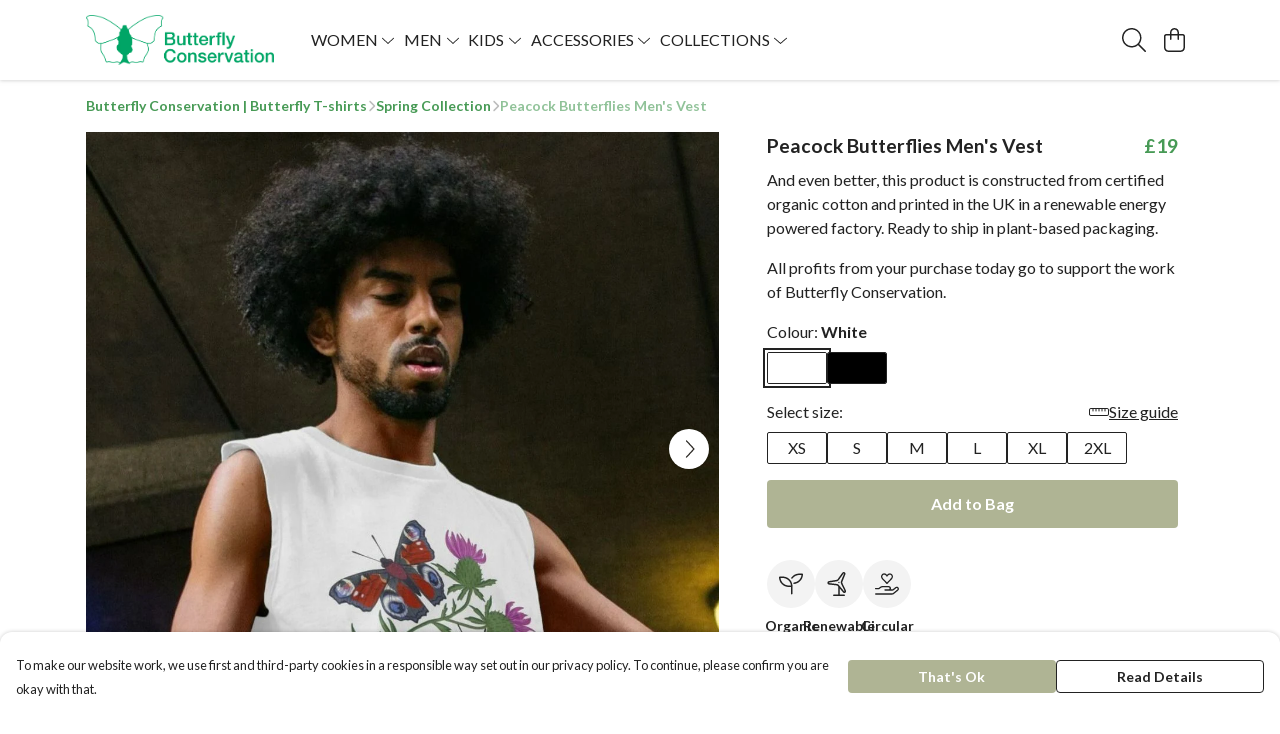

--- FILE ---
content_type: text/javascript
request_url: https://butterflyconservationstore.com/assets/vue.0ac7cc2d.js
body_size: 58241
content:
function Fn(e,t){const n=Object.create(null),r=e.split(",");for(let s=0;s<r.length;s++)n[r[s]]=!0;return t?s=>!!n[s.toLowerCase()]:s=>!!n[s]}const Ga="Infinity,undefined,NaN,isFinite,isNaN,parseFloat,parseInt,decodeURI,decodeURIComponent,encodeURI,encodeURIComponent,Math,Number,Date,Array,Object,Boolean,String,RegExp,Map,Set,JSON,Intl,BigInt",qa=Fn(Ga),za="itemscope,allowfullscreen,formnovalidate,ismap,nomodule,novalidate,readonly",rc=Fn(za);function sc(e){return!!e||e===""}function an(e){if(F(e)){const t={};for(let n=0;n<e.length;n++){const r=e[n],s=_e(r)?Xa(r):an(r);if(s)for(const o in s)t[o]=s[o]}return t}else{if(_e(e))return e;if(Z(e))return e}}const Ya=/;(?![^(]*\))/g,Qa=/:(.+)/;function Xa(e){const t={};return e.split(Ya).forEach(n=>{if(n){const r=n.split(Qa);r.length>1&&(t[r[0].trim()]=r[1].trim())}}),t}function Et(e){let t="";if(_e(e))t=e;else if(F(e))for(let n=0;n<e.length;n++){const r=Et(e[n]);r&&(t+=r+" ")}else if(Z(e))for(const n in e)e[n]&&(t+=n+" ");return t.trim()}function oc(e){if(!e)return null;let{class:t,style:n}=e;return t&&!_e(t)&&(e.class=Et(t)),n&&(e.style=an(n)),e}function Ja(e,t){if(e.length!==t.length)return!1;let n=!0;for(let r=0;n&&r<e.length;r++)n=Ct(e[r],t[r]);return n}function Ct(e,t){if(e===t)return!0;let n=ji(e),r=ji(t);if(n||r)return n&&r?e.getTime()===t.getTime():!1;if(n=tr(e),r=tr(t),n||r)return e===t;if(n=F(e),r=F(t),n||r)return n&&r?Ja(e,t):!1;if(n=Z(e),r=Z(t),n||r){if(!n||!r)return!1;const s=Object.keys(e).length,o=Object.keys(t).length;if(s!==o)return!1;for(const i in e){const l=e.hasOwnProperty(i),c=t.hasOwnProperty(i);if(l&&!c||!l&&c||!Ct(e[i],t[i]))return!1}}return String(e)===String(t)}function ur(e,t){return e.findIndex(n=>Ct(n,t))}const No=e=>_e(e)?e:e==null?"":F(e)||Z(e)&&(e.toString===lc||!K(e.toString))?JSON.stringify(e,ic,2):String(e),ic=(e,t)=>t&&t.__v_isRef?ic(e,t.value):En(t)?{[`Map(${t.size})`]:[...t.entries()].reduce((n,[r,s])=>(n[`${r} =>`]=s,n),{})}:fn(t)?{[`Set(${t.size})`]:[...t.values()]}:Z(t)&&!F(t)&&!kr(t)?String(t):t,le={},bn=[],He=()=>{},Za=()=>!1,ef=/^on[^a-z]/,Tt=e=>ef.test(e),Mo=e=>e.startsWith("onUpdate:"),ee=Object.assign,Lo=(e,t)=>{const n=e.indexOf(t);n>-1&&e.splice(n,1)},tf=Object.prototype.hasOwnProperty,re=(e,t)=>tf.call(e,t),F=Array.isArray,En=e=>ar(e)==="[object Map]",fn=e=>ar(e)==="[object Set]",ji=e=>ar(e)==="[object Date]",K=e=>typeof e=="function",_e=e=>typeof e=="string",tr=e=>typeof e=="symbol",Z=e=>e!==null&&typeof e=="object",Jr=e=>Z(e)&&K(e.then)&&K(e.catch),lc=Object.prototype.toString,ar=e=>lc.call(e),nf=e=>ar(e).slice(8,-1),kr=e=>ar(e)==="[object Object]",Fo=e=>_e(e)&&e!=="NaN"&&e[0]!=="-"&&""+parseInt(e,10)===e,Cn=Fn(",key,ref,ref_for,ref_key,onVnodeBeforeMount,onVnodeMounted,onVnodeBeforeUpdate,onVnodeUpdated,onVnodeBeforeUnmount,onVnodeUnmounted"),Zr=e=>{const t=Object.create(null);return n=>t[n]||(t[n]=e(n))},rf=/-(\w)/g,Le=Zr(e=>e.replace(rf,(t,n)=>n?n.toUpperCase():"")),sf=/\B([A-Z])/g,qe=Zr(e=>e.replace(sf,"-$1").toLowerCase()),$n=Zr(e=>e.charAt(0).toUpperCase()+e.slice(1)),Zt=Zr(e=>e?`on${$n(e)}`:""),xn=(e,t)=>!Object.is(e,t),Ft=(e,t)=>{for(let n=0;n<e.length;n++)e[n](t)},Dr=(e,t,n)=>{Object.defineProperty(e,t,{configurable:!0,enumerable:!1,value:n})},wt=e=>{const t=parseFloat(e);return isNaN(t)?e:t};let Bi;const of=()=>Bi||(Bi=typeof globalThis<"u"?globalThis:typeof self<"u"?self:typeof window<"u"?window:typeof global<"u"?global:{});let We;class es{constructor(t=!1){this.active=!0,this.effects=[],this.cleanups=[],!t&&We&&(this.parent=We,this.index=(We.scopes||(We.scopes=[])).push(this)-1)}run(t){if(this.active){const n=We;try{return We=this,t()}finally{We=n}}}on(){We=this}off(){We=this.parent}stop(t){if(this.active){let n,r;for(n=0,r=this.effects.length;n<r;n++)this.effects[n].stop();for(n=0,r=this.cleanups.length;n<r;n++)this.cleanups[n]();if(this.scopes)for(n=0,r=this.scopes.length;n<r;n++)this.scopes[n].stop(!0);if(this.parent&&!t){const s=this.parent.scopes.pop();s&&s!==this&&(this.parent.scopes[this.index]=s,s.index=this.index)}this.active=!1}}}function cc(e){return new es(e)}function uc(e,t=We){t&&t.active&&t.effects.push(e)}function ts(){return We}function ns(e){We&&We.cleanups.push(e)}const $o=e=>{const t=new Set(e);return t.w=0,t.n=0,t},ac=e=>(e.w&jt)>0,fc=e=>(e.n&jt)>0,lf=({deps:e})=>{if(e.length)for(let t=0;t<e.length;t++)e[t].w|=jt},cf=e=>{const{deps:t}=e;if(t.length){let n=0;for(let r=0;r<t.length;r++){const s=t[r];ac(s)&&!fc(s)?s.delete(e):t[n++]=s,s.w&=~jt,s.n&=~jt}t.length=n}},ro=new WeakMap;let qn=0,jt=1;const so=30;let et;const en=Symbol(""),oo=Symbol("");class kn{constructor(t,n=null,r){this.fn=t,this.scheduler=n,this.active=!0,this.deps=[],this.parent=void 0,uc(this,r)}run(){if(!this.active)return this.fn();let t=et,n=$t;for(;t;){if(t===this)return;t=t.parent}try{return this.parent=et,et=this,$t=!0,jt=1<<++qn,qn<=so?lf(this):Vi(this),this.fn()}finally{qn<=so&&cf(this),jt=1<<--qn,et=this.parent,$t=n,this.parent=void 0,this.deferStop&&this.stop()}}stop(){et===this?this.deferStop=!0:this.active&&(Vi(this),this.onStop&&this.onStop(),this.active=!1)}}function Vi(e){const{deps:t}=e;if(t.length){for(let n=0;n<t.length;n++)t[n].delete(e);t.length=0}}function dc(e,t){e.effect&&(e=e.effect.fn);const n=new kn(e);t&&(ee(n,t),t.scope&&uc(n,t.scope)),(!t||!t.lazy)&&n.run();const r=n.run.bind(n);return r.effect=n,r}function pc(e){e.effect.stop()}let $t=!0;const hc=[];function dn(){hc.push($t),$t=!1}function pn(){const e=hc.pop();$t=e===void 0?!0:e}function je(e,t,n){if($t&&et){let r=ro.get(e);r||ro.set(e,r=new Map);let s=r.get(n);s||r.set(n,s=$o()),mc(s)}}function mc(e,t){let n=!1;qn<=so?fc(e)||(e.n|=jt,n=!ac(e)):n=!e.has(et),n&&(e.add(et),et.deps.push(e))}function ht(e,t,n,r,s,o){const i=ro.get(e);if(!i)return;let l=[];if(t==="clear")l=[...i.values()];else if(n==="length"&&F(e))i.forEach((c,u)=>{(u==="length"||u>=r)&&l.push(c)});else switch(n!==void 0&&l.push(i.get(n)),t){case"add":F(e)?Fo(n)&&l.push(i.get("length")):(l.push(i.get(en)),En(e)&&l.push(i.get(oo)));break;case"delete":F(e)||(l.push(i.get(en)),En(e)&&l.push(i.get(oo)));break;case"set":En(e)&&l.push(i.get(en));break}if(l.length===1)l[0]&&io(l[0]);else{const c=[];for(const u of l)u&&c.push(...u);io($o(c))}}function io(e,t){const n=F(e)?e:[...e];for(const r of n)r.computed&&Ui(r);for(const r of n)r.computed||Ui(r)}function Ui(e,t){(e!==et||e.allowRecurse)&&(e.scheduler?e.scheduler():e.run())}const uf=Fn("__proto__,__v_isRef,__isVue"),gc=new Set(Object.getOwnPropertyNames(Symbol).filter(e=>e!=="arguments"&&e!=="caller").map(e=>Symbol[e]).filter(tr)),af=rs(),ff=rs(!1,!0),df=rs(!0),pf=rs(!0,!0),Ki=hf();function hf(){const e={};return["includes","indexOf","lastIndexOf"].forEach(t=>{e[t]=function(...n){const r=te(this);for(let o=0,i=this.length;o<i;o++)je(r,"get",o+"");const s=r[t](...n);return s===-1||s===!1?r[t](...n.map(te)):s}}),["push","pop","shift","unshift","splice"].forEach(t=>{e[t]=function(...n){dn();const r=te(this)[t].apply(this,n);return pn(),r}}),e}function rs(e=!1,t=!1){return function(r,s,o){if(s==="__v_isReactive")return!e;if(s==="__v_isReadonly")return e;if(s==="__v_isShallow")return t;if(s==="__v_raw"&&o===(e?t?wc:Cc:t?Ec:bc).get(r))return r;const i=F(r);if(!e&&i&&re(Ki,s))return Reflect.get(Ki,s,o);const l=Reflect.get(r,s,o);return(tr(s)?gc.has(s):uf(s))||(e||je(r,"get",s),t)?l:ve(l)?i&&Fo(s)?l:l.value:Z(l)?e?is(l):Be(l):l}}const mf=_c(),gf=_c(!0);function _c(e=!1){return function(n,r,s,o){let i=n[r];if(Bt(i)&&ve(i)&&!ve(s))return!1;if(!e&&(!Rn(s)&&!Bt(s)&&(i=te(i),s=te(s)),!F(n)&&ve(i)&&!ve(s)))return i.value=s,!0;const l=F(n)&&Fo(r)?Number(r)<n.length:re(n,r),c=Reflect.set(n,r,s,o);return n===te(o)&&(l?xn(s,i)&&ht(n,"set",r,s):ht(n,"add",r,s)),c}}function _f(e,t){const n=re(e,t);e[t];const r=Reflect.deleteProperty(e,t);return r&&n&&ht(e,"delete",t,void 0),r}function yf(e,t){const n=Reflect.has(e,t);return(!tr(t)||!gc.has(t))&&je(e,"has",t),n}function vf(e){return je(e,"iterate",F(e)?"length":en),Reflect.ownKeys(e)}const yc={get:af,set:mf,deleteProperty:_f,has:yf,ownKeys:vf},vc={get:df,set(e,t){return!0},deleteProperty(e,t){return!0}},bf=ee({},yc,{get:ff,set:gf}),Ef=ee({},vc,{get:pf}),ko=e=>e,ss=e=>Reflect.getPrototypeOf(e);function wr(e,t,n=!1,r=!1){e=e.__v_raw;const s=te(e),o=te(t);n||(t!==o&&je(s,"get",t),je(s,"get",o));const{has:i}=ss(s),l=r?ko:n?Ho:nr;if(i.call(s,t))return l(e.get(t));if(i.call(s,o))return l(e.get(o));e!==s&&e.get(t)}function Or(e,t=!1){const n=this.__v_raw,r=te(n),s=te(e);return t||(e!==s&&je(r,"has",e),je(r,"has",s)),e===s?n.has(e):n.has(e)||n.has(s)}function Tr(e,t=!1){return e=e.__v_raw,!t&&je(te(e),"iterate",en),Reflect.get(e,"size",e)}function Wi(e){e=te(e);const t=te(this);return ss(t).has.call(t,e)||(t.add(e),ht(t,"add",e,e)),this}function Gi(e,t){t=te(t);const n=te(this),{has:r,get:s}=ss(n);let o=r.call(n,e);o||(e=te(e),o=r.call(n,e));const i=s.call(n,e);return n.set(e,t),o?xn(t,i)&&ht(n,"set",e,t):ht(n,"add",e,t),this}function qi(e){const t=te(this),{has:n,get:r}=ss(t);let s=n.call(t,e);s||(e=te(e),s=n.call(t,e)),r&&r.call(t,e);const o=t.delete(e);return s&&ht(t,"delete",e,void 0),o}function zi(){const e=te(this),t=e.size!==0,n=e.clear();return t&&ht(e,"clear",void 0,void 0),n}function Sr(e,t){return function(r,s){const o=this,i=o.__v_raw,l=te(i),c=t?ko:e?Ho:nr;return!e&&je(l,"iterate",en),i.forEach((u,a)=>r.call(s,c(u),c(a),o))}}function xr(e,t,n){return function(...r){const s=this.__v_raw,o=te(s),i=En(o),l=e==="entries"||e===Symbol.iterator&&i,c=e==="keys"&&i,u=s[e](...r),a=n?ko:t?Ho:nr;return!t&&je(o,"iterate",c?oo:en),{next(){const{value:f,done:d}=u.next();return d?{value:f,done:d}:{value:l?[a(f[0]),a(f[1])]:a(f),done:d}},[Symbol.iterator](){return this}}}}function Rt(e){return function(...t){return e==="delete"?!1:this}}function Cf(){const e={get(o){return wr(this,o)},get size(){return Tr(this)},has:Or,add:Wi,set:Gi,delete:qi,clear:zi,forEach:Sr(!1,!1)},t={get(o){return wr(this,o,!1,!0)},get size(){return Tr(this)},has:Or,add:Wi,set:Gi,delete:qi,clear:zi,forEach:Sr(!1,!0)},n={get(o){return wr(this,o,!0)},get size(){return Tr(this,!0)},has(o){return Or.call(this,o,!0)},add:Rt("add"),set:Rt("set"),delete:Rt("delete"),clear:Rt("clear"),forEach:Sr(!0,!1)},r={get(o){return wr(this,o,!0,!0)},get size(){return Tr(this,!0)},has(o){return Or.call(this,o,!0)},add:Rt("add"),set:Rt("set"),delete:Rt("delete"),clear:Rt("clear"),forEach:Sr(!0,!0)};return["keys","values","entries",Symbol.iterator].forEach(o=>{e[o]=xr(o,!1,!1),n[o]=xr(o,!0,!1),t[o]=xr(o,!1,!0),r[o]=xr(o,!0,!0)}),[e,n,t,r]}const[wf,Of,Tf,Sf]=Cf();function os(e,t){const n=t?e?Sf:Tf:e?Of:wf;return(r,s,o)=>s==="__v_isReactive"?!e:s==="__v_isReadonly"?e:s==="__v_raw"?r:Reflect.get(re(n,s)&&s in r?n:r,s,o)}const xf={get:os(!1,!1)},Rf={get:os(!1,!0)},Af={get:os(!0,!1)},Pf={get:os(!0,!0)},bc=new WeakMap,Ec=new WeakMap,Cc=new WeakMap,wc=new WeakMap;function If(e){switch(e){case"Object":case"Array":return 1;case"Map":case"Set":case"WeakMap":case"WeakSet":return 2;default:return 0}}function Nf(e){return e.__v_skip||!Object.isExtensible(e)?0:If(nf(e))}function Be(e){return Bt(e)?e:ls(e,!1,yc,xf,bc)}function Do(e){return ls(e,!1,bf,Rf,Ec)}function is(e){return ls(e,!0,vc,Af,Cc)}function Oc(e){return ls(e,!0,Ef,Pf,wc)}function ls(e,t,n,r,s){if(!Z(e)||e.__v_raw&&!(t&&e.__v_isReactive))return e;const o=s.get(e);if(o)return o;const i=Nf(e);if(i===0)return e;const l=new Proxy(e,i===2?r:n);return s.set(e,l),l}function dt(e){return Bt(e)?dt(e.__v_raw):!!(e&&e.__v_isReactive)}function Bt(e){return!!(e&&e.__v_isReadonly)}function Rn(e){return!!(e&&e.__v_isShallow)}function cs(e){return dt(e)||Bt(e)}function te(e){const t=e&&e.__v_raw;return t?te(t):e}function us(e){return Dr(e,"__v_skip",!0),e}const nr=e=>Z(e)?Be(e):e,Ho=e=>Z(e)?is(e):e;function jo(e){$t&&et&&(e=te(e),mc(e.dep||(e.dep=$o())))}function as(e,t){e=te(e),e.dep&&io(e.dep)}function ve(e){return!!(e&&e.__v_isRef===!0)}function he(e){return Tc(e,!1)}function Bo(e){return Tc(e,!0)}function Tc(e,t){return ve(e)?e:new Mf(e,t)}class Mf{constructor(t,n){this.__v_isShallow=n,this.dep=void 0,this.__v_isRef=!0,this._rawValue=n?t:te(t),this._value=n?t:nr(t)}get value(){return jo(this),this._value}set value(t){const n=this.__v_isShallow||Rn(t)||Bt(t);t=n?t:te(t),xn(t,this._rawValue)&&(this._rawValue=t,this._value=n?t:nr(t),as(this))}}function Sc(e){as(e)}function pt(e){return ve(e)?e.value:e}const Lf={get:(e,t,n)=>pt(Reflect.get(e,t,n)),set:(e,t,n,r)=>{const s=e[t];return ve(s)&&!ve(n)?(s.value=n,!0):Reflect.set(e,t,n,r)}};function fs(e){return dt(e)?e:new Proxy(e,Lf)}class Ff{constructor(t){this.dep=void 0,this.__v_isRef=!0;const{get:n,set:r}=t(()=>jo(this),()=>as(this));this._get=n,this._set=r}get value(){return this._get()}set value(t){this._set(t)}}function xc(e){return new Ff(e)}function Rc(e){const t=F(e)?new Array(e.length):{};for(const n in e)t[n]=Vo(e,n);return t}class $f{constructor(t,n,r){this._object=t,this._key=n,this._defaultValue=r,this.__v_isRef=!0}get value(){const t=this._object[this._key];return t===void 0?this._defaultValue:t}set value(t){this._object[this._key]=t}}function Vo(e,t,n){const r=e[t];return ve(r)?r:new $f(e,t,n)}var Ac;class kf{constructor(t,n,r,s){this._setter=n,this.dep=void 0,this.__v_isRef=!0,this[Ac]=!1,this._dirty=!0,this.effect=new kn(t,()=>{this._dirty||(this._dirty=!0,as(this))}),this.effect.computed=this,this.effect.active=this._cacheable=!s,this.__v_isReadonly=r}get value(){const t=te(this);return jo(t),(t._dirty||!t._cacheable)&&(t._dirty=!1,t._value=t.effect.run()),t._value}set value(t){this._setter(t)}}Ac="__v_isReadonly";function Df(e,t,n=!1){let r,s;const o=K(e);return o?(r=e,s=He):(r=e.get,s=e.set),new kf(r,s,o||!s,n)}const Yn=[];function Uo(e,...t){dn();const n=Yn.length?Yn[Yn.length-1].component:null,r=n&&n.appContext.config.warnHandler,s=Hf();if(r)Xe(r,n,11,[e+t.join(""),n&&n.proxy,s.map(({vnode:o})=>`at <${Su(n,o.type)}>`).join(`
`),s]);else{const o=[`[Vue warn]: ${e}`,...t];s.length&&o.push(`
`,...jf(s)),console.warn(...o)}pn()}function Hf(){let e=Yn[Yn.length-1];if(!e)return[];const t=[];for(;e;){const n=t[0];n&&n.vnode===e?n.recurseCount++:t.push({vnode:e,recurseCount:0});const r=e.component&&e.component.parent;e=r&&r.vnode}return t}function jf(e){const t=[];return e.forEach((n,r)=>{t.push(...r===0?[]:[`
`],...Bf(n))}),t}function Bf({vnode:e,recurseCount:t}){const n=t>0?`... (${t} recursive calls)`:"",r=e.component?e.component.parent==null:!1,s=` at <${Su(e.component,e.type,r)}`,o=">"+n;return e.props?[s,...Vf(e.props),o]:[s+o]}function Vf(e){const t=[],n=Object.keys(e);return n.slice(0,3).forEach(r=>{t.push(...Pc(r,e[r]))}),n.length>3&&t.push(" ..."),t}function Pc(e,t,n){return _e(t)?(t=JSON.stringify(t),n?t:[`${e}=${t}`]):typeof t=="number"||typeof t=="boolean"||t==null?n?t:[`${e}=${t}`]:ve(t)?(t=Pc(e,te(t.value),!0),n?t:[`${e}=Ref<`,t,">"]):K(t)?[`${e}=fn${t.name?`<${t.name}>`:""}`]:(t=te(t),n?t:[`${e}=`,t])}function Xe(e,t,n,r){let s;try{s=r?e(...r):e()}catch(o){Wt(o,t,n)}return s}function Ne(e,t,n,r){if(K(e)){const o=Xe(e,t,n,r);return o&&Jr(o)&&o.catch(i=>{Wt(i,t,n)}),o}const s=[];for(let o=0;o<e.length;o++)s.push(Ne(e[o],t,n,r));return s}function Wt(e,t,n,r=!0){const s=t?t.vnode:null;if(t){let o=t.parent;const i=t.proxy,l=n;for(;o;){const u=o.ec;if(u){for(let a=0;a<u.length;a++)if(u[a](e,i,l)===!1)return}o=o.parent}const c=t.appContext.config.errorHandler;if(c){Xe(c,null,10,[e,i,l]);return}}Uf(e,n,s,r)}function Uf(e,t,n,r=!0){console.error(e)}let rr=!1,lo=!1;const Ae=[];let at=0;const wn=[];let vt=null,Yt=0;const Ic=Promise.resolve();let Ko=null;function mt(e){const t=Ko||Ic;return e?t.then(this?e.bind(this):e):t}function Kf(e){let t=at+1,n=Ae.length;for(;t<n;){const r=t+n>>>1;sr(Ae[r])<e?t=r+1:n=r}return t}function ds(e){(!Ae.length||!Ae.includes(e,rr&&e.allowRecurse?at+1:at))&&(e.id==null?Ae.push(e):Ae.splice(Kf(e.id),0,e),Nc())}function Nc(){!rr&&!lo&&(lo=!0,Ko=Ic.then(Mc))}function Wf(e){const t=Ae.indexOf(e);t>at&&Ae.splice(t,1)}function ps(e){F(e)?wn.push(...e):(!vt||!vt.includes(e,e.allowRecurse?Yt+1:Yt))&&wn.push(e),Nc()}function Yi(e,t=rr?at+1:0){for(;t<Ae.length;t++){const n=Ae[t];n&&n.pre&&(Ae.splice(t,1),t--,n())}}function Hr(e){if(wn.length){const t=[...new Set(wn)];if(wn.length=0,vt){vt.push(...t);return}for(vt=t,vt.sort((n,r)=>sr(n)-sr(r)),Yt=0;Yt<vt.length;Yt++)vt[Yt]();vt=null,Yt=0}}const sr=e=>e.id==null?1/0:e.id,Gf=(e,t)=>{const n=sr(e)-sr(t);if(n===0){if(e.pre&&!t.pre)return-1;if(t.pre&&!e.pre)return 1}return n};function Mc(e){lo=!1,rr=!0,Ae.sort(Gf);const t=He;try{for(at=0;at<Ae.length;at++){const n=Ae[at];n&&n.active!==!1&&Xe(n,null,14)}}finally{at=0,Ae.length=0,Hr(),rr=!1,Ko=null,(Ae.length||wn.length)&&Mc()}}let Qt,Rr=[];function Wo(e,t){var n,r;Qt=e,Qt?(Qt.enabled=!0,Rr.forEach(({event:s,args:o})=>Qt.emit(s,...o)),Rr=[]):typeof window<"u"&&window.HTMLElement&&!(!((r=(n=window.navigator)===null||n===void 0?void 0:n.userAgent)===null||r===void 0)&&r.includes("jsdom"))?((t.__VUE_DEVTOOLS_HOOK_REPLAY__=t.__VUE_DEVTOOLS_HOOK_REPLAY__||[]).push(o=>{Wo(o,t)}),setTimeout(()=>{Qt||(t.__VUE_DEVTOOLS_HOOK_REPLAY__=null,Rr=[])},3e3)):Rr=[]}function qf(e,t,...n){}const Go={MODE:2};function zf(e){ee(Go,e)}function Qi(e,t){const n=t&&t.type.compatConfig;return n&&e in n?n[e]:Go[e]}function ae(e,t,n=!1){if(!n&&t&&t.type.__isBuiltIn)return!1;const r=Qi("MODE",t)||2,s=Qi(e,t);return(K(r)?r(t&&t.type):r)===2?s!==!1:s===!0||s==="suppress-warning"}function xe(e,t,...n){if(!ae(e,t))throw new Error(`${e} compat has been disabled.`)}function Ot(e,t,...n){return ae(e,t)}function hs(e,t,...n){return ae(e,t)}const co=new WeakMap;function qo(e){let t=co.get(e);return t||co.set(e,t=Object.create(null)),t}function zo(e,t,n){if(F(t))t.forEach(r=>zo(e,r,n));else{t.startsWith("hook:")?xe("INSTANCE_EVENT_HOOKS",e,t):xe("INSTANCE_EVENT_EMITTER",e);const r=qo(e);(r[t]||(r[t]=[])).push(n)}return e.proxy}function Yf(e,t,n){const r=(...s)=>{Yo(e,t,r),n.call(e.proxy,...s)};return r.fn=n,zo(e,t,r),e.proxy}function Yo(e,t,n){xe("INSTANCE_EVENT_EMITTER",e);const r=e.proxy;if(!t)return co.set(e,Object.create(null)),r;if(F(t))return t.forEach(i=>Yo(e,i,n)),r;const s=qo(e),o=s[t];return o?n?(s[t]=o.filter(i=>!(i===n||i.fn===n)),r):(s[t]=void 0,r):r}function Qf(e,t,n){const r=qo(e)[t];return r&&Ne(r.map(s=>s.bind(e.proxy)),e,6,n),e.proxy}const ms="onModelCompat:";function Xf(e){const{type:t,shapeFlag:n,props:r,dynamicProps:s}=e,o=t;if(n&6&&r&&"modelValue"in r){if(!ae("COMPONENT_V_MODEL",{type:t}))return;const i=o.model||{};Lc(i,o.mixins);const{prop:l="value",event:c="input"}=i;l!=="modelValue"&&(r[l]=r.modelValue,delete r.modelValue),s&&(s[s.indexOf("modelValue")]=l),r[ms+c]=r["onUpdate:modelValue"],delete r["onUpdate:modelValue"]}}function Lc(e,t){t&&t.forEach(n=>{n.model&&ee(e,n.model),n.mixins&&Lc(e,n.mixins)})}function Jf(e,t,n){if(!ae("COMPONENT_V_MODEL",e))return;const r=e.vnode.props,s=r&&r[ms+t];s&&Xe(s,e,6,n)}function Zf(e,t,...n){if(e.isUnmounted)return;const r=e.vnode.props||le;let s=n;const o=t.startsWith("update:"),i=o&&t.slice(7);if(i&&i in r){const a=`${i==="modelValue"?"model":i}Modifiers`,{number:f,trim:d}=r[a]||le;d&&(s=n.map(m=>m.trim())),f&&(s=n.map(wt))}let l,c=r[l=Zt(t)]||r[l=Zt(Le(t))];!c&&o&&(c=r[l=Zt(qe(t))]),c&&Ne(c,e,6,s);const u=r[l+"Once"];if(u){if(!e.emitted)e.emitted={};else if(e.emitted[l])return;e.emitted[l]=!0,Ne(u,e,6,s)}return Jf(e,t,s),Qf(e,t,s)}function Fc(e,t,n=!1){const r=t.emitsCache,s=r.get(e);if(s!==void 0)return s;const o=e.emits;let i={},l=!1;if(!K(e)){const c=u=>{const a=Fc(u,t,!0);a&&(l=!0,ee(i,a))};!n&&t.mixins.length&&t.mixins.forEach(c),e.extends&&c(e.extends),e.mixins&&e.mixins.forEach(c)}return!o&&!l?(Z(e)&&r.set(e,null),null):(F(o)?o.forEach(c=>i[c]=null):ee(i,o),Z(e)&&r.set(e,i),i)}function gs(e,t){return!e||!Tt(t)?!1:t.startsWith(ms)?!0:(t=t.slice(2).replace(/Once$/,""),re(e,t[0].toLowerCase()+t.slice(1))||re(e,qe(t))||re(e,t))}let be=null,On=null;function or(e){const t=be;return be=e,On=e&&e.type.__scopeId||null,On||(On=e&&e.type._scopeId||null),t}function $c(e){On=e}function kc(){On=null}const Dc=e=>_s;function _s(e,t=be,n){if(!t||e._n)return e;const r=(...s)=>{r._d&&Vr(-1);const o=or(t),i=e(...s);return or(o),r._d&&Vr(1),i};return r._n=!0,r._c=!0,r._d=!0,n&&(r._ns=!0),r}function Fr(e){const{type:t,vnode:n,proxy:r,withProxy:s,props:o,propsOptions:[i],slots:l,attrs:c,emit:u,render:a,renderCache:f,data:d,setupState:m,ctx:y,inheritAttrs:E}=e;let C,_;const h=or(e);try{if(n.shapeFlag&4){const w=s||r;C=Ge(a.call(w,w,f,o,m,d,y)),_=c}else{const w=t;C=Ge(w.length>1?w(o,{attrs:c,slots:l,emit:u}):w(o,null)),_=t.props?c:td(c)}}catch(w){Jn.length=0,Wt(w,e,1),C=ie(Te)}let b=C;if(_&&E!==!1){const w=Object.keys(_),{shapeFlag:P}=b;w.length&&P&7&&(i&&w.some(Mo)&&(_=nd(_,i)),b=Je(b,_))}if(ae("INSTANCE_ATTRS_CLASS_STYLE",e)&&n.shapeFlag&4&&b.shapeFlag&7){const{class:w,style:P}=n.props||{};(w||P)&&(b=Je(b,{class:w,style:P}))}return n.dirs&&(b=Je(b),b.dirs=b.dirs?b.dirs.concat(n.dirs):n.dirs),n.transition&&(b.transition=n.transition),C=b,or(h),C}function ed(e){let t;for(let n=0;n<e.length;n++){const r=e[n];if(Ve(r)){if(r.type!==Te||r.children==="v-if"){if(t)return;t=r}}else return}return t}const td=e=>{let t;for(const n in e)(n==="class"||n==="style"||Tt(n))&&((t||(t={}))[n]=e[n]);return t},nd=(e,t)=>{const n={};for(const r in e)(!Mo(r)||!(r.slice(9)in t))&&(n[r]=e[r]);return n};function rd(e,t,n){const{props:r,children:s,component:o}=e,{props:i,children:l,patchFlag:c}=t,u=o.emitsOptions;if(t.dirs||t.transition)return!0;if(n&&c>=0){if(c&1024)return!0;if(c&16)return r?Xi(r,i,u):!!i;if(c&8){const a=t.dynamicProps;for(let f=0;f<a.length;f++){const d=a[f];if(i[d]!==r[d]&&!gs(u,d))return!0}}}else return(s||l)&&(!l||!l.$stable)?!0:r===i?!1:r?i?Xi(r,i,u):!0:!!i;return!1}function Xi(e,t,n){const r=Object.keys(t);if(r.length!==Object.keys(e).length)return!0;for(let s=0;s<r.length;s++){const o=r[s];if(t[o]!==e[o]&&!gs(n,o))return!0}return!1}function Qo({vnode:e,parent:t},n){for(;t&&t.subTree===e;)(e=t.vnode).el=n,t=t.parent}const Hc=e=>e.__isSuspense,sd={name:"Suspense",__isSuspense:!0,process(e,t,n,r,s,o,i,l,c,u){e==null?od(t,n,r,s,o,i,l,c,u):id(e,t,n,r,s,i,l,c,u)},hydrate:ld,create:Xo,normalize:cd},jc=sd;function ir(e,t){const n=e.props&&e.props[t];K(n)&&n()}function od(e,t,n,r,s,o,i,l,c){const{p:u,o:{createElement:a}}=c,f=a("div"),d=e.suspense=Xo(e,s,r,t,f,n,o,i,l,c);u(null,d.pendingBranch=e.ssContent,f,null,r,d,o,i),d.deps>0?(ir(e,"onPending"),ir(e,"onFallback"),u(null,e.ssFallback,t,n,r,null,o,i),Tn(d,e.ssFallback)):d.resolve()}function id(e,t,n,r,s,o,i,l,{p:c,um:u,o:{createElement:a}}){const f=t.suspense=e.suspense;f.vnode=t,t.el=e.el;const d=t.ssContent,m=t.ssFallback,{activeBranch:y,pendingBranch:E,isInFallback:C,isHydrating:_}=f;if(E)f.pendingBranch=d,ft(d,E)?(c(E,d,f.hiddenContainer,null,s,f,o,i,l),f.deps<=0?f.resolve():C&&(c(y,m,n,r,s,null,o,i,l),Tn(f,m))):(f.pendingId++,_?(f.isHydrating=!1,f.activeBranch=E):u(E,s,f),f.deps=0,f.effects.length=0,f.hiddenContainer=a("div"),C?(c(null,d,f.hiddenContainer,null,s,f,o,i,l),f.deps<=0?f.resolve():(c(y,m,n,r,s,null,o,i,l),Tn(f,m))):y&&ft(d,y)?(c(y,d,n,r,s,f,o,i,l),f.resolve(!0)):(c(null,d,f.hiddenContainer,null,s,f,o,i,l),f.deps<=0&&f.resolve()));else if(y&&ft(d,y))c(y,d,n,r,s,f,o,i,l),Tn(f,d);else if(ir(t,"onPending"),f.pendingBranch=d,f.pendingId++,c(null,d,f.hiddenContainer,null,s,f,o,i,l),f.deps<=0)f.resolve();else{const{timeout:h,pendingId:b}=f;h>0?setTimeout(()=>{f.pendingId===b&&f.fallback(m)},h):h===0&&f.fallback(m)}}function Xo(e,t,n,r,s,o,i,l,c,u,a=!1){const{p:f,m:d,um:m,n:y,o:{parentNode:E,remove:C}}=u,_=wt(e.props&&e.props.timeout),h={vnode:e,parent:t,parentComponent:n,isSVG:i,container:r,hiddenContainer:s,anchor:o,deps:0,pendingId:0,timeout:typeof _=="number"?_:-1,activeBranch:null,pendingBranch:null,isInFallback:!0,isHydrating:a,isUnmounted:!1,effects:[],resolve(b=!1){const{vnode:w,activeBranch:P,pendingBranch:$,pendingId:D,effects:R,parentComponent:j,container:U}=h;if(h.isHydrating)h.isHydrating=!1;else if(!b){const oe=P&&$.transition&&$.transition.mode==="out-in";oe&&(P.transition.afterLeave=()=>{D===h.pendingId&&d($,U,B,0)});let{anchor:B}=h;P&&(B=y(P),m(P,j,h,!0)),oe||d($,U,B,0)}Tn(h,$),h.pendingBranch=null,h.isInFallback=!1;let G=h.parent,fe=!1;for(;G;){if(G.pendingBranch){G.effects.push(...R),fe=!0;break}G=G.parent}fe||ps(R),h.effects=[],ir(w,"onResolve")},fallback(b){if(!h.pendingBranch)return;const{vnode:w,activeBranch:P,parentComponent:$,container:D,isSVG:R}=h;ir(w,"onFallback");const j=y(P),U=()=>{!h.isInFallback||(f(null,b,D,j,$,null,R,l,c),Tn(h,b))},G=b.transition&&b.transition.mode==="out-in";G&&(P.transition.afterLeave=U),h.isInFallback=!0,m(P,$,null,!0),G||U()},move(b,w,P){h.activeBranch&&d(h.activeBranch,b,w,P),h.container=b},next(){return h.activeBranch&&y(h.activeBranch)},registerDep(b,w){const P=!!h.pendingBranch;P&&h.deps++;const $=b.vnode.el;b.asyncDep.catch(D=>{Wt(D,b,0)}).then(D=>{if(b.isUnmounted||h.isUnmounted||h.pendingId!==b.suspenseId)return;b.asyncResolved=!0;const{vnode:R}=b;go(b,D,!1),$&&(R.el=$);const j=!$&&b.subTree.el;w(b,R,E($||b.subTree.el),$?null:y(b.subTree),h,i,c),j&&C(j),Qo(b,R.el),P&&--h.deps===0&&h.resolve()})},unmount(b,w){h.isUnmounted=!0,h.activeBranch&&m(h.activeBranch,n,b,w),h.pendingBranch&&m(h.pendingBranch,n,b,w)}};return h}function ld(e,t,n,r,s,o,i,l,c){const u=t.suspense=Xo(t,r,n,e.parentNode,document.createElement("div"),null,s,o,i,l,!0),a=c(e,u.pendingBranch=t.ssContent,n,u,o,i);return u.deps===0&&u.resolve(),a}function cd(e){const{shapeFlag:t,children:n}=e,r=t&32;e.ssContent=Ji(r?n.default:n),e.ssFallback=r?Ji(n.fallback):ie(Te)}function Ji(e){let t;if(K(e)){const n=un&&e._c;n&&(e._d=!1,gr()),e=e(),n&&(e._d=!0,t=De,_u())}return F(e)&&(e=ed(e)),e=Ge(e),t&&!e.dynamicChildren&&(e.dynamicChildren=t.filter(n=>n!==e)),e}function Bc(e,t){t&&t.pendingBranch?F(e)?t.effects.push(...e):t.effects.push(e):ps(e)}function Tn(e,t){e.activeBranch=t;const{vnode:n,parentComponent:r}=e,s=n.el=t.el;r&&r.subTree===n&&(r.vnode.el=s,Qo(r,s))}function Sn(e,t){if(Ce){let n=Ce.provides;const r=Ce.parent&&Ce.parent.provides;r===n&&(n=Ce.provides=Object.create(r)),n[e]=t}}function Oe(e,t,n=!1){const r=Ce||be;if(r){const s=r.parent==null?r.vnode.appContext&&r.vnode.appContext.provides:r.parent.provides;if(s&&e in s)return s[e];if(arguments.length>1)return n&&K(t)?t.call(r.proxy):t}}function Vc(e,t){return fr(e,null,t)}function Jo(e,t){return fr(e,null,{flush:"post"})}function Uc(e,t){return fr(e,null,{flush:"sync"})}const Zi={};function Me(e,t,n){return fr(e,t,n)}function fr(e,t,{immediate:n,deep:r,flush:s,onTrack:o,onTrigger:i}=le){const l=Ce;let c,u=!1,a=!1;if(ve(e)?(c=()=>e.value,u=Rn(e)):dt(e)?(c=()=>e,r=!0):F(e)?(a=!0,u=e.some(_=>dt(_)||Rn(_)),c=()=>e.map(_=>{if(ve(_))return _.value;if(dt(_))return Lt(_);if(K(_))return Xe(_,l,2)})):K(e)?t?c=()=>Xe(e,l,2):c=()=>{if(!(l&&l.isUnmounted))return f&&f(),Ne(e,l,3,[d])}:c=He,t&&!r){const _=c;c=()=>{const h=_();return F(h)&&hs("WATCH_ARRAY",l)&&Lt(h),h}}if(t&&r){const _=c;c=()=>Lt(_())}let f,d=_=>{f=C.onStop=()=>{Xe(_,l,4)}};if(Pn)return d=He,t?n&&Ne(t,l,3,[c(),a?[]:void 0,d]):c(),He;let m=a?[]:Zi;const y=()=>{if(!!C.active)if(t){const _=C.run();(r||u||(a?_.some((h,b)=>xn(h,m[b])):xn(_,m))||F(_)&&ae("WATCH_ARRAY",l))&&(f&&f(),Ne(t,l,3,[_,m===Zi?void 0:m,d]),m=_)}else C.run()};y.allowRecurse=!!t;let E;s==="sync"?E=y:s==="post"?E=()=>ye(y,l&&l.suspense):(y.pre=!0,l&&(y.id=l.uid),E=()=>ds(y));const C=new kn(c,E);return t?n?y():m=C.run():s==="post"?ye(C.run.bind(C),l&&l.suspense):C.run(),()=>{C.stop(),l&&l.scope&&Lo(l.scope.effects,C)}}function ud(e,t,n){const r=this.proxy,s=_e(e)?e.includes(".")?Kc(r,e):()=>r[e]:e.bind(r,r);let o;K(t)?o=t:(o=t.handler,n=t);const i=Ce;Ut(this);const l=fr(s,o.bind(r),n);return i?Ut(i):Dt(),l}function Kc(e,t){const n=t.split(".");return()=>{let r=e;for(let s=0;s<n.length&&r;s++)r=r[n[s]];return r}}function Lt(e,t){if(!Z(e)||e.__v_skip||(t=t||new Set,t.has(e)))return e;if(t.add(e),ve(e))Lt(e.value,t);else if(F(e))for(let n=0;n<e.length;n++)Lt(e[n],t);else if(fn(e)||En(e))e.forEach(n=>{Lt(n,t)});else if(kr(e))for(const n in e)Lt(e[n],t);return e}function ys(){const e={isMounted:!1,isLeaving:!1,isUnmounting:!1,leavingVNodes:new Map};return Gt(()=>{e.isMounted=!0}),An(()=>{e.isUnmounting=!0}),e}const Ye=[Function,Array],Wc={name:"BaseTransition",props:{mode:String,appear:Boolean,persisted:Boolean,onBeforeEnter:Ye,onEnter:Ye,onAfterEnter:Ye,onEnterCancelled:Ye,onBeforeLeave:Ye,onLeave:Ye,onAfterLeave:Ye,onLeaveCancelled:Ye,onBeforeAppear:Ye,onAppear:Ye,onAfterAppear:Ye,onAppearCancelled:Ye},setup(e,{slots:t}){const n=Ue(),r=ys();let s;return()=>{const o=t.default&&dr(t.default(),!0);if(!o||!o.length)return;let i=o[0];if(o.length>1){for(const E of o)if(E.type!==Te){i=E;break}}const l=te(e),{mode:c}=l;if(r.isLeaving)return Us(i);const u=el(i);if(!u)return Us(i);const a=on(u,l,r,n);Vt(u,a);const f=n.subTree,d=f&&el(f);let m=!1;const{getTransitionKey:y}=u.type;if(y){const E=y();s===void 0?s=E:E!==s&&(s=E,m=!0)}if(d&&d.type!==Te&&(!ft(u,d)||m)){const E=on(d,l,r,n);if(Vt(d,E),c==="out-in")return r.isLeaving=!0,E.afterLeave=()=>{r.isLeaving=!1,n.update()},Us(i);c==="in-out"&&u.type!==Te&&(E.delayLeave=(C,_,h)=>{const b=Gc(r,d);b[String(d.key)]=d,C._leaveCb=()=>{_(),C._leaveCb=void 0,delete a.delayedLeave},a.delayedLeave=h})}return i}}};Wc.__isBuiltIn=!0;const vs=Wc;function Gc(e,t){const{leavingVNodes:n}=e;let r=n.get(t.type);return r||(r=Object.create(null),n.set(t.type,r)),r}function on(e,t,n,r){const{appear:s,mode:o,persisted:i=!1,onBeforeEnter:l,onEnter:c,onAfterEnter:u,onEnterCancelled:a,onBeforeLeave:f,onLeave:d,onAfterLeave:m,onLeaveCancelled:y,onBeforeAppear:E,onAppear:C,onAfterAppear:_,onAppearCancelled:h}=t,b=String(e.key),w=Gc(n,e),P=(R,j)=>{R&&Ne(R,r,9,j)},$=(R,j)=>{const U=j[1];P(R,j),F(R)?R.every(G=>G.length<=1)&&U():R.length<=1&&U()},D={mode:o,persisted:i,beforeEnter(R){let j=l;if(!n.isMounted)if(s)j=E||l;else return;R._leaveCb&&R._leaveCb(!0);const U=w[b];U&&ft(e,U)&&U.el._leaveCb&&U.el._leaveCb(),P(j,[R])},enter(R){let j=c,U=u,G=a;if(!n.isMounted)if(s)j=C||c,U=_||u,G=h||a;else return;let fe=!1;const oe=R._enterCb=B=>{fe||(fe=!0,B?P(G,[R]):P(U,[R]),D.delayedLeave&&D.delayedLeave(),R._enterCb=void 0)};j?$(j,[R,oe]):oe()},leave(R,j){const U=String(e.key);if(R._enterCb&&R._enterCb(!0),n.isUnmounting)return j();P(f,[R]);let G=!1;const fe=R._leaveCb=oe=>{G||(G=!0,j(),oe?P(y,[R]):P(m,[R]),R._leaveCb=void 0,w[U]===e&&delete w[U])};w[U]=e,d?$(d,[R,fe]):fe()},clone(R){return on(R,t,n,r)}};return D}function Us(e){if(pr(e))return e=Je(e),e.children=null,e}function el(e){return pr(e)?e.children?e.children[0]:void 0:e}function Vt(e,t){e.shapeFlag&6&&e.component?Vt(e.component.subTree,t):e.shapeFlag&128?(e.ssContent.transition=t.clone(e.ssContent),e.ssFallback.transition=t.clone(e.ssFallback)):e.transition=t}function dr(e,t=!1,n){let r=[],s=0;for(let o=0;o<e.length;o++){let i=e[o];const l=n==null?i.key:String(n)+String(i.key!=null?i.key:o);i.type===we?(i.patchFlag&128&&s++,r=r.concat(dr(i.children,t,l))):(t||i.type!==Te)&&r.push(l!=null?Je(i,{key:l}):i)}if(s>1)for(let o=0;o<r.length;o++)r[o].patchFlag=-2;return r}function Dn(e){return K(e)?{setup:e,name:e.name}:e}const tn=e=>!!e.type.__asyncLoader;function Qn(e){K(e)&&(e={loader:e});const{loader:t,loadingComponent:n,errorComponent:r,delay:s=200,timeout:o,suspensible:i=!0,onError:l}=e;let c=null,u,a=0;const f=()=>(a++,c=null,d()),d=()=>{let m;return c||(m=c=t().catch(y=>{if(y=y instanceof Error?y:new Error(String(y)),l)return new Promise((E,C)=>{l(y,()=>E(f()),()=>C(y),a+1)});throw y}).then(y=>m!==c&&c?c:(y&&(y.__esModule||y[Symbol.toStringTag]==="Module")&&(y=y.default),u=y,y)))};return Dn({name:"AsyncComponentWrapper",__asyncLoader:d,get __asyncResolved(){return u},setup(){const m=Ce;if(u)return()=>Ks(u,m);const y=h=>{c=null,Wt(h,m,13,!r)};if(i&&m.suspense||Pn)return d().then(h=>()=>Ks(h,m)).catch(h=>(y(h),()=>r?ie(r,{error:h}):null));const E=he(!1),C=he(),_=he(!!s);return s&&setTimeout(()=>{_.value=!1},s),o!=null&&setTimeout(()=>{if(!E.value&&!C.value){const h=new Error(`Async component timed out after ${o}ms.`);y(h),C.value=h}},o),d().then(()=>{E.value=!0,m.parent&&pr(m.parent.vnode)&&ds(m.parent.update)}).catch(h=>{y(h),C.value=h}),()=>{if(E.value&&u)return Ks(u,m);if(C.value&&r)return ie(r,{error:C.value});if(n&&!_.value)return ie(n)}}})}function Ks(e,{vnode:{ref:t,props:n,children:r,shapeFlag:s},parent:o}){const i=ie(e,n,r);return i.ref=t,i}const pr=e=>e.type.__isKeepAlive,qc={name:"KeepAlive",__isKeepAlive:!0,props:{include:[String,RegExp,Array],exclude:[String,RegExp,Array],max:[String,Number]},setup(e,{slots:t}){const n=Ue(),r=n.ctx;if(!r.renderer)return()=>{const h=t.default&&t.default();return h&&h.length===1?h[0]:h};const s=new Map,o=new Set;let i=null;const l=n.suspense,{renderer:{p:c,m:u,um:a,o:{createElement:f}}}=r,d=f("div");r.activate=(h,b,w,P,$)=>{const D=h.component;u(h,b,w,0,l),c(D.vnode,h,b,w,D,l,P,h.slotScopeIds,$),ye(()=>{D.isDeactivated=!1,D.a&&Ft(D.a);const R=h.props&&h.props.onVnodeMounted;R&&$e(R,D.parent,h)},l)},r.deactivate=h=>{const b=h.component;u(h,d,null,1,l),ye(()=>{b.da&&Ft(b.da);const w=h.props&&h.props.onVnodeUnmounted;w&&$e(w,b.parent,h),b.isDeactivated=!0},l)};function m(h){Ws(h),a(h,n,l,!0)}function y(h){s.forEach((b,w)=>{const P=Wr(b.type);P&&(!h||!h(P))&&E(w)})}function E(h){const b=s.get(h);!i||b.type!==i.type?m(b):i&&Ws(i),s.delete(h),o.delete(h)}Me(()=>[e.include,e.exclude],([h,b])=>{h&&y(w=>zn(h,w)),b&&y(w=>!zn(b,w))},{flush:"post",deep:!0});let C=null;const _=()=>{C!=null&&s.set(C,Gs(n.subTree))};return Gt(_),hr(_),An(()=>{s.forEach(h=>{const{subTree:b,suspense:w}=n,P=Gs(b);if(h.type===P.type){Ws(P);const $=P.component.da;$&&ye($,w);return}m(h)})}),()=>{if(C=null,!t.default)return null;const h=t.default(),b=h[0];if(h.length>1)return i=null,h;if(!Ve(b)||!(b.shapeFlag&4)&&!(b.shapeFlag&128))return i=null,b;let w=Gs(b);const P=w.type,$=Wr(tn(w)?w.type.__asyncResolved||{}:P),{include:D,exclude:R,max:j}=e;if(D&&(!$||!zn(D,$))||R&&$&&zn(R,$))return i=w,b;const U=w.key==null?P:w.key,G=s.get(U);return w.el&&(w=Je(w),b.shapeFlag&128&&(b.ssContent=w)),C=U,G?(w.el=G.el,w.component=G.component,w.transition&&Vt(w,w.transition),w.shapeFlag|=512,o.delete(U),o.add(U)):(o.add(U),j&&o.size>parseInt(j,10)&&E(o.values().next().value)),w.shapeFlag|=256,i=w,Hc(b.type)?b:w}}};qc.__isBuildIn=!0;const Zo=qc;function zn(e,t){return F(e)?e.some(n=>zn(n,t)):_e(e)?e.split(",").includes(t):e.test?e.test(t):!1}function bs(e,t){zc(e,"a",t)}function Es(e,t){zc(e,"da",t)}function zc(e,t,n=Ce){const r=e.__wdc||(e.__wdc=()=>{let s=n;for(;s;){if(s.isDeactivated)return;s=s.parent}return e()});if(Cs(t,r,n),n){let s=n.parent;for(;s&&s.parent;)pr(s.parent.vnode)&&ad(r,t,n,s),s=s.parent}}function ad(e,t,n,r){const s=Cs(t,e,r,!0);ln(()=>{Lo(r[t],s)},n)}function Ws(e){let t=e.shapeFlag;t&256&&(t-=256),t&512&&(t-=512),e.shapeFlag=t}function Gs(e){return e.shapeFlag&128?e.ssContent:e}function Cs(e,t,n=Ce,r=!1){if(n){const s=n[e]||(n[e]=[]),o=t.__weh||(t.__weh=(...i)=>{if(n.isUnmounted)return;dn(),Ut(n);const l=Ne(t,n,e,i);return Dt(),pn(),l});return r?s.unshift(o):s.push(o),o}}const St=e=>(t,n=Ce)=>(!Pn||e==="sp")&&Cs(e,t,n),ws=St("bm"),Gt=St("m"),ei=St("bu"),hr=St("u"),An=St("bum"),ln=St("um"),ti=St("sp"),ni=St("rtg"),ri=St("rtc");function si(e,t=Ce){Cs("ec",e,t)}function fd(e){xe("INSTANCE_CHILDREN",e);const t=e.subTree,n=[];return t&&Yc(t,n),n}function Yc(e,t){if(e.component)t.push(e.component.proxy);else if(e.shapeFlag&16){const n=e.children;for(let r=0;r<n.length;r++)Yc(n[r],t)}}function Qc(e){xe("INSTANCE_LISTENERS",e);const t={},n=e.vnode.props;if(!n)return t;for(const r in n)Tt(r)&&(t[r[2].toLowerCase()+r.slice(3)]=n[r]);return t}const dd={beforeMount:"bind",mounted:"inserted",updated:["update","componentUpdated"],unmounted:"unbind"};function pd(e,t,n){const r=dd[e];if(r)if(F(r)){const s=[];return r.forEach(o=>{const i=t[o];i&&(Ot("CUSTOM_DIR",n,o,e),s.push(i))}),s.length?s:void 0}else return t[r]&&Ot("CUSTOM_DIR",n,r,e),t[r]}function oi(e,t){const n=be;if(n===null)return e;const r=As(n)||n.proxy,s=e.dirs||(e.dirs=[]);for(let o=0;o<t.length;o++){let[i,l,c,u=le]=t[o];K(i)&&(i={mounted:i,updated:i}),i.deep&&Lt(l),s.push({dir:i,instance:r,value:l,oldValue:void 0,arg:c,modifiers:u})}return e}function ut(e,t,n,r){const s=e.dirs,o=t&&t.dirs;for(let i=0;i<s.length;i++){const l=s[i];o&&(l.oldValue=o[i].value);let c=l.dir[r];c||(c=pd(r,l.dir,n)),c&&(dn(),Ne(c,n,8,[e.el,l,e,t]),pn())}}const ii="components",hd="directives",md="filters";function Xc(e,t){return Os(ii,e,!0,t)||e}const Jc=Symbol();function li(e){return _e(e)?Os(ii,e,!1)||e:e||Jc}function ci(e){return Os(hd,e)}function Zc(e){return Os(md,e)}function Os(e,t,n=!0,r=!1){const s=be||Ce;if(s){const o=s.type;if(e===ii){const l=Wr(o,!1);if(l&&(l===t||l===Le(t)||l===$n(Le(t))))return o}const i=tl(s[e]||o[e],t)||tl(s.appContext[e],t);return!i&&r?o:i}}function tl(e,t){return e&&(e[t]||e[Le(t)]||e[$n(Le(t))])}function gd(e){const t=e.type,n=t.render;if(!(!n||n._rc||n._compatChecked||n._compatWrapped)){if(n.length>=2){n._compatChecked=!0;return}if(hs("RENDER_FUNCTION",e)){const r=t.render=function(){return n.call(this,jr)};r._compatWrapped=!0}}}function jr(e,t,n){if(e||(e=Te),typeof e=="string"){const o=qe(e);(o==="transition"||o==="transition-group"||o==="keep-alive")&&(e=`__compat__${o}`),e=li(e)}const r=arguments.length,s=F(t);return r===2||s?Z(t)&&!s?Ve(t)?Ar(ie(e,null,[t])):Ar(rl(ie(e,nl(t,e)),t)):Ar(ie(e,null,t)):(Ve(n)&&(n=[n]),Ar(rl(ie(e,nl(t,e),n),t)))}const _d=Fn("staticStyle,staticClass,directives,model,hook");function nl(e,t){if(!e)return null;const n={};for(const r in e)if(r==="attrs"||r==="domProps"||r==="props")ee(n,e[r]);else if(r==="on"||r==="nativeOn"){const s=e[r];for(const o in s){let i=yd(o);r==="nativeOn"&&(i+="Native");const l=n[i],c=s[o];l!==c&&(l?n[i]=[].concat(l,c):n[i]=c)}}else _d(r)||(n[r]=e[r]);if(e.staticClass&&(n.class=Et([e.staticClass,n.class])),e.staticStyle&&(n.style=an([e.staticStyle,n.style])),e.model&&Z(t)){const{prop:r="value",event:s="input"}=t.model||{};n[r]=e.model.value,n[ms+s]=e.model.callback}return n}function yd(e){return e[0]==="&"&&(e=e.slice(1)+"Passive"),e[0]==="~"&&(e=e.slice(1)+"Once"),e[0]==="!"&&(e=e.slice(1)+"Capture"),Zt(e)}function rl(e,t){return t&&t.directives?oi(e,t.directives.map(({name:n,value:r,arg:s,modifiers:o})=>[ci(n),r,s,o])):e}function Ar(e){const{props:t,children:n}=e;let r;if(e.shapeFlag&6&&F(n)){r={};for(let o=0;o<n.length;o++){const i=n[o],l=Ve(i)&&i.props&&i.props.slot||"default",c=r[l]||(r[l]=[]);Ve(i)&&i.type==="template"?c.push(i.children):c.push(i)}if(r)for(const o in r){const i=r[o];r[o]=()=>i,r[o]._ns=!0}}const s=t&&t.scopedSlots;return s&&(delete t.scopedSlots,r?ee(r,s):r=s),r&&Rs(e,r),e}function eu(e){if(ae("RENDER_FUNCTION",be,!0)&&ae("PRIVATE_APIS",be,!0)){const t=be,n=()=>e.component&&e.component.proxy;let r;Object.defineProperties(e,{tag:{get:()=>e.type},data:{get:()=>e.props||{},set:s=>e.props=s},elm:{get:()=>e.el},componentInstance:{get:n},child:{get:n},text:{get:()=>_e(e.children)?e.children:null},context:{get:()=>t&&t.proxy},componentOptions:{get:()=>{if(e.shapeFlag&4)return r||(r={Ctor:e.type,propsData:e.props,children:e.children})}}})}}const qs=new Map,tu={get(e,t){const n=e[t];return n&&n()}};function vd(e){if(qs.has(e))return qs.get(e);const t=e.render,n=(r,s)=>{const o=Ue(),i={props:r,children:o.vnode.children||[],data:o.vnode.props||{},scopedSlots:s.slots,parent:o.parent&&o.parent.proxy,slots(){return new Proxy(s.slots,tu)},get listeners(){return Qc(o)},get injections(){if(e.inject){const l={};return ou(e.inject,l),l}return{}}};return t(jr,i)};return n.props=e.props,n.displayName=e.name,n.compatConfig=e.compatConfig,n.inheritAttrs=!1,qs.set(e,n),n}function ui(e,t,n,r){let s;const o=n&&n[r];if(F(e)||_e(e)){s=new Array(e.length);for(let i=0,l=e.length;i<l;i++)s[i]=t(e[i],i,void 0,o&&o[i])}else if(typeof e=="number"){s=new Array(e);for(let i=0;i<e;i++)s[i]=t(i+1,i,void 0,o&&o[i])}else if(Z(e))if(e[Symbol.iterator])s=Array.from(e,(i,l)=>t(i,l,void 0,o&&o[l]));else{const i=Object.keys(e);s=new Array(i.length);for(let l=0,c=i.length;l<c;l++){const u=i[l];s[l]=t(e[u],u,l,o&&o[l])}}else s=[];return n&&(n[r]=s),s}function ai(e,t){for(let n=0;n<t.length;n++){const r=t[n];if(F(r))for(let s=0;s<r.length;s++)e[r[s].name]=r[s].fn;else r&&(e[r.name]=r.key?(...s)=>{const o=r.fn(...s);return o.key=r.key,o}:r.fn)}return e}function fi(e,t,n={},r,s){if(be.isCE||be.parent&&tn(be.parent)&&be.parent.isCE)return ie("slot",t==="default"?null:{name:t},r&&r());let o=e[t];o&&o._c&&(o._d=!1),gr();const i=o&&nu(o(n)),l=Ts(we,{key:n.key||i&&i.key||`_${t}`},i||(r?r():[]),i&&e._===1?64:-2);return!s&&l.scopeId&&(l.slotScopeIds=[l.scopeId+"-s"]),o&&o._c&&(o._d=!0),l}function nu(e){return e.some(t=>Ve(t)?!(t.type===Te||t.type===we&&!nu(t.children)):!0)?e:null}function di(e,t){const n={};for(const r in e)n[t&&/[A-Z]/.test(r)?`on:${r}`:Zt(r)]=e[r];return n}function bd(e){const t={};for(let n=0;n<e.length;n++)e[n]&&ee(t,e[n]);return t}function Ed(e,t,n,r,s){if(n&&Z(n)){F(n)&&(n=bd(n));for(const o in n)if(Cn(o))e[o]=n[o];else if(o==="class")e.class=Et([e.class,n.class]);else if(o==="style")e.style=Et([e.style,n.style]);else{const i=e.attrs||(e.attrs={}),l=Le(o),c=qe(o);if(!(l in i)&&!(c in i)&&(i[o]=n[o],s)){const u=e.on||(e.on={});u[`update:${o}`]=function(a){n[o]=a}}}}return e}function Cd(e,t){return yr(e,di(t))}function wd(e,t,n,r,s){return s&&(r=yr(r,s)),fi(e.slots,t,r,n&&(()=>n))}function Od(e,t,n){return ai(t||{$stable:!n},ru(e))}function ru(e){for(let t=0;t<e.length;t++){const n=e[t];n&&(F(n)?ru(n):n.name=n.key||"default")}return e}const sl=new WeakMap;function Td(e,t){let n=sl.get(e);if(n||sl.set(e,n=[]),n[t])return n[t];const r=e.type.staticRenderFns[t],s=e.proxy;return n[t]=r.call(s,null,s)}function Sd(e,t,n,r,s,o){const l=e.appContext.config.keyCodes||{},c=l[n]||r;if(o&&s&&!l[n])return ol(o,s);if(c)return ol(c,t);if(s)return qe(s)!==n}function ol(e,t){return F(e)?!e.includes(t):e!==t}function xd(e){return e}function Rd(e,t){for(let n=0;n<t.length;n+=2){const r=t[n];typeof r=="string"&&r&&(e[t[n]]=t[n+1])}return e}function Ad(e,t){return typeof e=="string"?t+e:e}function Pd(e){const t=(r,s,o)=>{r[s]=o},n=(r,s)=>{delete r[s]};ee(e,{$set:r=>(xe("INSTANCE_SET",r),t),$delete:r=>(xe("INSTANCE_DELETE",r),n),$mount:r=>(xe("GLOBAL_MOUNT",null),r.ctx._compat_mount||He),$destroy:r=>(xe("INSTANCE_DESTROY",r),r.ctx._compat_destroy||He),$slots:r=>ae("RENDER_FUNCTION",r)&&r.render&&r.render._compatWrapped?new Proxy(r.slots,tu):r.slots,$scopedSlots:r=>{xe("INSTANCE_SCOPED_SLOTS",r);const s={};for(const o in r.slots){const i=r.slots[o];i._ns||(s[o]=i)}return s},$on:r=>zo.bind(null,r),$once:r=>Yf.bind(null,r),$off:r=>Yo.bind(null,r),$children:fd,$listeners:Qc}),ae("PRIVATE_APIS",null)&&ee(e,{$vnode:r=>r.vnode,$options:r=>{const s=ee({},mr(r));return s.parent=r.proxy.$parent,s.propsData=r.vnode.props,s},_self:r=>r.proxy,_uid:r=>r.uid,_data:r=>r.data,_isMounted:r=>r.isMounted,_isDestroyed:r=>r.isUnmounted,$createElement:()=>jr,_c:()=>jr,_o:()=>xd,_n:()=>wt,_s:()=>No,_l:()=>ui,_t:r=>wd.bind(null,r),_q:()=>Ct,_i:()=>ur,_m:r=>Td.bind(null,r),_f:()=>Zc,_k:r=>Sd.bind(null,r),_b:()=>Ed,_v:()=>_r,_e:()=>yi,_u:()=>Od,_g:()=>Cd,_d:()=>Rd,_p:()=>Ad})}const uo=e=>e?wu(e)?As(e)||e.proxy:uo(e.parent):null,lr=ee(Object.create(null),{$:e=>e,$el:e=>e.vnode.el,$data:e=>e.data,$props:e=>e.props,$attrs:e=>e.attrs,$slots:e=>e.slots,$refs:e=>e.refs,$parent:e=>uo(e.parent),$root:e=>uo(e.root),$emit:e=>e.emit,$options:e=>mr(e),$forceUpdate:e=>e.f||(e.f=()=>ds(e.update)),$nextTick:e=>e.n||(e.n=mt.bind(e.proxy)),$watch:e=>ud.bind(e)});Pd(lr);const ao={get({_:e},t){const{ctx:n,setupState:r,data:s,props:o,accessCache:i,type:l,appContext:c}=e;let u;if(t[0]!=="$"){const m=i[t];if(m!==void 0)switch(m){case 1:return r[t];case 2:return s[t];case 4:return n[t];case 3:return o[t]}else{if(r!==le&&re(r,t))return i[t]=1,r[t];if(s!==le&&re(s,t))return i[t]=2,s[t];if((u=e.propsOptions[0])&&re(u,t))return i[t]=3,o[t];if(n!==le&&re(n,t))return i[t]=4,n[t];fo&&(i[t]=0)}}const a=lr[t];let f,d;if(a)return t==="$attrs"&&je(e,"get",t),a(e);if((f=l.__cssModules)&&(f=f[t]))return f;if(n!==le&&re(n,t))return i[t]=4,n[t];if(d=c.config.globalProperties,re(d,t)){const m=Object.getOwnPropertyDescriptor(d,t);if(m.get)return m.get.call(e.proxy);{const y=d[t];return K(y)?Object.assign(y.bind(e.proxy),y):y}}},set({_:e},t,n){const{data:r,setupState:s,ctx:o}=e;return s!==le&&re(s,t)?(s[t]=n,!0):r!==le&&re(r,t)?(r[t]=n,!0):re(e.props,t)||t[0]==="$"&&t.slice(1)in e?!1:(o[t]=n,!0)},has({_:{data:e,setupState:t,accessCache:n,ctx:r,appContext:s,propsOptions:o}},i){let l;return!!n[i]||e!==le&&re(e,i)||t!==le&&re(t,i)||(l=o[0])&&re(l,i)||re(r,i)||re(lr,i)||re(s.config.globalProperties,i)},defineProperty(e,t,n){return n.get!=null?e._.accessCache[t]=0:re(n,"value")&&this.set(e,t,n.value,null),Reflect.defineProperty(e,t,n)}},Id=ee({},ao,{get(e,t){if(t!==Symbol.unscopables)return ao.get(e,t,e)},has(e,t){return t[0]!=="_"&&!qa(t)}});function su(e,t){for(const n in t){const r=e[n],s=t[n];n in e&&kr(r)&&kr(s)?su(r,s):e[n]=s}return e}let fo=!0;function Nd(e){const t=mr(e),n=e.proxy,r=e.ctx;fo=!1,t.beforeCreate&&il(t.beforeCreate,e,"bc");const{data:s,computed:o,methods:i,watch:l,provide:c,inject:u,created:a,beforeMount:f,mounted:d,beforeUpdate:m,updated:y,activated:E,deactivated:C,beforeDestroy:_,beforeUnmount:h,destroyed:b,unmounted:w,render:P,renderTracked:$,renderTriggered:D,errorCaptured:R,serverPrefetch:j,expose:U,inheritAttrs:G,components:fe,directives:oe,filters:B}=t;if(u&&ou(u,r,null,e.appContext.config.unwrapInjectedRef),i)for(const Q in i){const ne=i[Q];K(ne)&&(r[Q]=ne.bind(n))}if(s){const Q=s.call(n,n);Z(Q)&&(e.data=Be(Q))}if(fo=!0,o)for(const Q in o){const ne=o[Q],Re=K(ne)?ne.bind(n,n):K(ne.get)?ne.get.bind(n,n):He,gt=!K(ne)&&K(ne.set)?ne.set.bind(n):He,_t=Ie({get:Re,set:gt});Object.defineProperty(r,Q,{enumerable:!0,configurable:!0,get:()=>_t.value,set:ot=>_t.value=ot})}if(l)for(const Q in l)iu(l[Q],r,n,Q);if(c){const Q=K(c)?c.call(n):c;Reflect.ownKeys(Q).forEach(ne=>{Sn(ne,Q[ne])})}a&&il(a,e,"c");function A(Q,ne){F(ne)?ne.forEach(Re=>Q(Re.bind(n))):ne&&Q(ne.bind(n))}if(A(ws,f),A(Gt,d),A(ei,m),A(hr,y),A(bs,E),A(Es,C),A(si,R),A(ri,$),A(ni,D),A(An,h),A(ln,w),A(ti,j),_&&Ot("OPTIONS_BEFORE_DESTROY",e)&&A(An,_),b&&Ot("OPTIONS_DESTROYED",e)&&A(ln,b),F(U))if(U.length){const Q=e.exposed||(e.exposed={});U.forEach(ne=>{Object.defineProperty(Q,ne,{get:()=>n[ne],set:Re=>n[ne]=Re})})}else e.exposed||(e.exposed={});P&&e.render===He&&(e.render=P),G!=null&&(e.inheritAttrs=G),fe&&(e.components=fe),oe&&(e.directives=oe),B&&ae("FILTERS",e)&&(e.filters=B)}function ou(e,t,n=He,r=!1){F(e)&&(e=po(e));for(const s in e){const o=e[s];let i;Z(o)?"default"in o?i=Oe(o.from||s,o.default,!0):i=Oe(o.from||s):i=Oe(o),ve(i)&&r?Object.defineProperty(t,s,{enumerable:!0,configurable:!0,get:()=>i.value,set:l=>i.value=l}):t[s]=i}}function il(e,t,n){Ne(F(e)?e.map(r=>r.bind(t.proxy)):e.bind(t.proxy),t,n)}function iu(e,t,n,r){const s=r.includes(".")?Kc(n,r):()=>n[r];if(_e(e)){const o=t[e];K(o)&&Me(s,o)}else if(K(e))Me(s,e.bind(n));else if(Z(e))if(F(e))e.forEach(o=>iu(o,t,n,r));else{const o=K(e.handler)?e.handler.bind(n):t[e.handler];K(o)&&Me(s,o,e)}}function mr(e){const t=e.type,{mixins:n,extends:r}=t,{mixins:s,optionsCache:o,config:{optionMergeStrategies:i}}=e.appContext,l=o.get(t);let c;return l?c=l:!s.length&&!n&&!r?ae("PRIVATE_APIS",e)?(c=ee({},t),c.parent=e.parent&&e.parent.proxy,c.propsData=e.vnode.props):c=t:(c={},s.length&&s.forEach(u=>nn(c,u,i,!0)),nn(c,t,i)),Z(t)&&o.set(t,c),c}function nn(e,t,n,r=!1){K(t)&&(t=t.options);const{mixins:s,extends:o}=t;o&&nn(e,o,n,!0),s&&s.forEach(i=>nn(e,i,n,!0));for(const i in t)if(!(r&&i==="expose")){const l=rn[i]||n&&n[i];e[i]=l?l(e[i],t[i]):t[i]}return e}const rn={data:ll,props:It,emits:It,methods:It,computed:It,beforeCreate:Pe,created:Pe,beforeMount:Pe,mounted:Pe,beforeUpdate:Pe,updated:Pe,beforeDestroy:Pe,beforeUnmount:Pe,destroyed:Pe,unmounted:Pe,activated:Pe,deactivated:Pe,errorCaptured:Pe,serverPrefetch:Pe,components:It,directives:It,watch:Ld,provide:ll,inject:Md};rn.filters=It;function ll(e,t){return t?e?function(){return(ae("OPTIONS_DATA_MERGE",null)?su:ee)(K(e)?e.call(this,this):e,K(t)?t.call(this,this):t)}:t:e}function Md(e,t){return It(po(e),po(t))}function po(e){if(F(e)){const t={};for(let n=0;n<e.length;n++)t[e[n]]=e[n];return t}return e}function Pe(e,t){return e?[...new Set([].concat(e,t))]:t}function It(e,t){return e?ee(ee(Object.create(null),e),t):t}function Ld(e,t){if(!e)return t;if(!t)return e;const n=ee(Object.create(null),e);for(const r in t)n[r]=Pe(e[r],t[r]);return n}function Fd(e,t,n){return new Proxy({},{get(r,s){if(s==="$options")return mr(e);if(s in t)return t[s];const o=e.type.inject;if(o){if(F(o)){if(o.includes(s))return Oe(s)}else if(s in o)return Oe(s)}}})}function lu(e,t){return!!(e==="is"||(e==="class"||e==="style")&&ae("INSTANCE_ATTRS_CLASS_STYLE",t)||Tt(e)&&ae("INSTANCE_LISTENERS",t)||e.startsWith("routerView")||e==="registerRouteInstance")}function $d(e,t,n,r=!1){const s={},o={};Dr(o,Ss,1),e.propsDefaults=Object.create(null),cu(e,t,s,o);for(const i in e.propsOptions[0])i in s||(s[i]=void 0);n?e.props=r?s:Do(s):e.type.props?e.props=s:e.props=o,e.attrs=o}function kd(e,t,n,r){const{props:s,attrs:o,vnode:{patchFlag:i}}=e,l=te(s),[c]=e.propsOptions;let u=!1;if((r||i>0)&&!(i&16)){if(i&8){const a=e.vnode.dynamicProps;for(let f=0;f<a.length;f++){let d=a[f];if(gs(e.emitsOptions,d))continue;const m=t[d];if(c)if(re(o,d))m!==o[d]&&(o[d]=m,u=!0);else{const y=Le(d);s[y]=ho(c,l,y,m,e,!1)}else{if(Tt(d)&&d.endsWith("Native"))d=d.slice(0,-6);else if(lu(d,e))continue;m!==o[d]&&(o[d]=m,u=!0)}}}}else{cu(e,t,s,o)&&(u=!0);let a;for(const f in l)(!t||!re(t,f)&&((a=qe(f))===f||!re(t,a)))&&(c?n&&(n[f]!==void 0||n[a]!==void 0)&&(s[f]=ho(c,l,f,void 0,e,!0)):delete s[f]);if(o!==l)for(const f in o)(!t||!re(t,f)&&!re(t,f+"Native"))&&(delete o[f],u=!0)}u&&ht(e,"set","$attrs")}function cu(e,t,n,r){const[s,o]=e.propsOptions;let i=!1,l;if(t)for(let c in t){if(Cn(c)||(c.startsWith("onHook:")&&Ot("INSTANCE_EVENT_HOOKS",e,c.slice(2).toLowerCase()),c==="inline-template"))continue;const u=t[c];let a;if(s&&re(s,a=Le(c)))!o||!o.includes(a)?n[a]=u:(l||(l={}))[a]=u;else if(!gs(e.emitsOptions,c)){if(Tt(c)&&c.endsWith("Native"))c=c.slice(0,-6);else if(lu(c,e))continue;(!(c in r)||u!==r[c])&&(r[c]=u,i=!0)}}if(o){const c=te(n),u=l||le;for(let a=0;a<o.length;a++){const f=o[a];n[f]=ho(s,c,f,u[f],e,!re(u,f))}}return i}function ho(e,t,n,r,s,o){const i=e[n];if(i!=null){const l=re(i,"default");if(l&&r===void 0){const c=i.default;if(i.type!==Function&&K(c)){const{propsDefaults:u}=s;n in u?r=u[n]:(Ut(s),r=u[n]=c.call(ae("PROPS_DEFAULT_THIS",s)?Fd(s,t):null,t),Dt())}else r=c}i[0]&&(o&&!l?r=!1:i[1]&&(r===""||r===qe(n))&&(r=!0))}return r}function uu(e,t,n=!1){const r=t.propsCache,s=r.get(e);if(s)return s;const o=e.props,i={},l=[];let c=!1;if(!K(e)){const a=f=>{K(f)&&(f=f.options),c=!0;const[d,m]=uu(f,t,!0);ee(i,d),m&&l.push(...m)};!n&&t.mixins.length&&t.mixins.forEach(a),e.extends&&a(e.extends),e.mixins&&e.mixins.forEach(a)}if(!o&&!c)return Z(e)&&r.set(e,bn),bn;if(F(o))for(let a=0;a<o.length;a++){const f=Le(o[a]);cl(f)&&(i[f]=le)}else if(o)for(const a in o){const f=Le(a);if(cl(f)){const d=o[a],m=i[f]=F(d)||K(d)?{type:d}:d;if(m){const y=fl(Boolean,m.type),E=fl(String,m.type);m[0]=y>-1,m[1]=E<0||y<E,(y>-1||re(m,"default"))&&l.push(f)}}}const u=[i,l];return Z(e)&&r.set(e,u),u}function cl(e){return e[0]!=="$"}function ul(e){const t=e&&e.toString().match(/^\s*function (\w+)/);return t?t[1]:e===null?"null":""}function al(e,t){return ul(e)===ul(t)}function fl(e,t){return F(t)?t.findIndex(n=>al(n,e)):K(t)&&al(t,e)?0:-1}const au=e=>e[0]==="_"||e==="$stable",pi=e=>F(e)?e.map(Ge):[Ge(e)],Dd=(e,t,n)=>{if(t._n)return t;const r=_s((...s)=>pi(t(...s)),n);return r._c=!1,r},fu=(e,t,n)=>{const r=e._ctx;for(const s in e){if(au(s))continue;const o=e[s];if(K(o))t[s]=Dd(s,o,r);else if(o!=null){const i=pi(o);t[s]=()=>i}}},du=(e,t)=>{const n=pi(t);e.slots.default=()=>n},Hd=(e,t)=>{if(e.vnode.shapeFlag&32){const n=t._;n?(e.slots=te(t),Dr(t,"_",n)):fu(t,e.slots={})}else e.slots={},t&&du(e,t);Dr(e.slots,Ss,1)},jd=(e,t,n)=>{const{vnode:r,slots:s}=e;let o=!0,i=le;if(r.shapeFlag&32){const l=t._;l?n&&l===1?o=!1:(ee(s,t),!n&&l===1&&delete s._):(o=!t.$stable,fu(t,s)),i=t}else t&&(du(e,t),i={default:1});if(o)for(const l in s)!au(l)&&!(l in i)&&delete s[l]};function Bd(e){e.optionMergeStrategies=new Proxy({},{get(t,n){if(n in t)return t[n];if(n in rn&&Ot("CONFIG_OPTION_MERGE_STRATS",null))return rn[n]}})}let ke,Xt;function Vd(e,t){ke=t({});const n=Xt=function c(u={}){return r(u,c)};function r(c={},u){xe("GLOBAL_MOUNT",null);const{data:a}=c;a&&!K(a)&&Ot("OPTIONS_DATA_FN",null)&&(c.data=()=>a);const f=e(c);u!==n&&pu(f,u);const d=f._createRoot(c);return c.el?d.$mount(c.el):d}n.version="2.6.14-compat:3.2.39",n.config=ke.config,n.use=(c,...u)=>(c&&K(c.install)?c.install(n,...u):K(c)&&c(n,...u),n),n.mixin=c=>(ke.mixin(c),n),n.component=(c,u)=>u?(ke.component(c,u),n):ke.component(c),n.directive=(c,u)=>u?(ke.directive(c,u),n):ke.directive(c),n.options={_base:n};let s=1;n.cid=s,n.nextTick=mt;const o=new WeakMap;function i(c={}){if(xe("GLOBAL_EXTEND",null),K(c)&&(c=c.options),o.has(c))return o.get(c);const u=this;function a(d){return r(d?nn(ee({},a.options),d,rn):a.options,a)}a.super=u,a.prototype=Object.create(n.prototype),a.prototype.constructor=a;const f={};for(const d in u.options){const m=u.options[d];f[d]=F(m)?m.slice():Z(m)?ee(Object.create(null),m):m}return a.options=nn(f,c,rn),a.options._base=a,a.extend=i.bind(a),a.mixin=u.mixin,a.use=u.use,a.cid=++s,o.set(c,a),a}n.extend=i.bind(n),n.set=(c,u,a)=>{xe("GLOBAL_SET",null),c[u]=a},n.delete=(c,u)=>{xe("GLOBAL_DELETE",null),delete c[u]},n.observable=c=>(xe("GLOBAL_OBSERVABLE",null),Be(c)),n.filter=(c,u)=>u?(ke.filter(c,u),n):ke.filter(c);const l={warn:He,extend:ee,mergeOptions:(c,u,a)=>nn(c,u,a?void 0:rn),defineReactive:Qd};return Object.defineProperty(n,"util",{get(){return xe("GLOBAL_PRIVATE_UTIL",null),l}}),n.configureCompat=zf,n}function Ud(e,t,n){Kd(e,t),Bd(e.config),ke&&(qd(e,t,n),Wd(e),Gd(e))}function Kd(e,t){t.filters={},e.filter=(n,r)=>(xe("FILTERS",null),r?(t.filters[n]=r,e):t.filters[n])}function Wd(e){Object.defineProperties(e,{prototype:{get(){return e.config.globalProperties}},nextTick:{value:mt},extend:{value:Xt.extend},set:{value:Xt.set},delete:{value:Xt.delete},observable:{value:Xt.observable},util:{get(){return Xt.util}}})}function Gd(e){e._context.mixins=[...ke._context.mixins],["components","directives","filters"].forEach(t=>{e._context[t]=Object.create(ke._context[t])});for(const t in ke.config){if(t==="isNativeTag"||Kr()&&(t==="isCustomElement"||t==="compilerOptions"))continue;const n=ke.config[t];e.config[t]=Z(n)?Object.create(n):n,t==="ignoredElements"&&ae("CONFIG_IGNORED_ELEMENTS",null)&&!Kr()&&F(n)&&(e.config.compilerOptions.isCustomElement=r=>n.some(s=>_e(s)?s===r:s.test(r)))}pu(e,Xt)}function pu(e,t){const n=ae("GLOBAL_PROTOTYPE",null);n&&(e.config.globalProperties=Object.create(t.prototype));const r=Object.getOwnPropertyDescriptors(t.prototype);for(const s in r)s!=="constructor"&&n&&Object.defineProperty(e.config.globalProperties,s,r[s])}function qd(e,t,n){let r=!1;e._createRoot=s=>{const o=e._component,i=ie(o,s.propsData||null);i.appContext=t;const l=!K(o)&&!o.render&&!o.template,c=()=>{},u=vi(i,null,null);return l&&(u.render=c),bi(u),i.component=u,i.isCompatRoot=!0,u.ctx._compat_mount=a=>{if(r)return;let f;if(typeof a=="string"){const m=document.querySelector(a);if(!m)return;f=m}else f=a||document.createElement("div");const d=f instanceof SVGElement;return l&&u.render===c&&(u.render=null,o.template=f.innerHTML,Ei(u,!1,!0)),f.innerHTML="",n(i,f,d),f instanceof Element&&(f.removeAttribute("v-cloak"),f.setAttribute("data-v-app","")),r=!0,e._container=f,f.__vue_app__=e,u.proxy},u.ctx._compat_destroy=()=>{if(r)n(null,e._container),delete e._container.__vue_app__;else{const{bum:a,scope:f,um:d}=u;a&&Ft(a),ae("INSTANCE_EVENT_HOOKS",u)&&u.emit("hook:beforeDestroy"),f&&f.stop(),d&&Ft(d),ae("INSTANCE_EVENT_HOOKS",u)&&u.emit("hook:destroyed")}},u.proxy}}const zd=["push","pop","shift","unshift","splice","sort","reverse"],Yd=new WeakSet;function Qd(e,t,n){if(Z(n)&&!dt(n)&&!Yd.has(n)){const s=Be(n);F(n)?zd.forEach(o=>{n[o]=(...i)=>{Array.prototype[o].call(s,...i)}}):Object.keys(n).forEach(o=>{try{zs(n,o,n[o])}catch{}})}const r=e.$;r&&e===r.proxy?(zs(r.ctx,t,n),r.accessCache=Object.create(null)):dt(e)?e[t]=n:zs(e,t,n)}function zs(e,t,n){n=Z(n)?Be(n):n,Object.defineProperty(e,t,{enumerable:!0,configurable:!0,get(){return je(e,"get",t),n},set(r){n=Z(r)?Be(r):r,ht(e,"set",t,r)}})}function hu(){return{app:null,config:{isNativeTag:Za,performance:!1,globalProperties:{},optionMergeStrategies:{},errorHandler:void 0,warnHandler:void 0,compilerOptions:{}},mixins:[],components:{},directives:{},provides:Object.create(null),optionsCache:new WeakMap,propsCache:new WeakMap,emitsCache:new WeakMap}}let Xd=0;function Jd(e,t){return function(r,s=null){K(r)||(r=Object.assign({},r)),s!=null&&!Z(s)&&(s=null);const o=hu(),i=new Set;let l=!1;const c=o.app={_uid:Xd++,_component:r,_props:s,_container:null,_context:o,_instance:null,version:Oi,get config(){return o.config},set config(u){},use(u,...a){return i.has(u)||(u&&K(u.install)?(i.add(u),u.install(c,...a)):K(u)&&(i.add(u),u(c,...a))),c},mixin(u){return o.mixins.includes(u)||o.mixins.push(u),c},component(u,a){return a?(o.components[u]=a,c):o.components[u]},directive(u,a){return a?(o.directives[u]=a,c):o.directives[u]},mount(u,a,f){if(!l){const d=ie(r,s);return d.appContext=o,a&&t?t(d,u):e(d,u,f),l=!0,c._container=u,u.__vue_app__=c,As(d.component)||d.component.proxy}},unmount(){l&&(e(null,c._container),delete c._container.__vue_app__)},provide(u,a){return o.provides[u]=a,c}};return Ud(c,o,e),c}}function Br(e,t,n,r,s=!1){if(F(e)){e.forEach((d,m)=>Br(d,t&&(F(t)?t[m]:t),n,r,s));return}if(tn(r)&&!s)return;const o=r.shapeFlag&4?As(r.component)||r.component.proxy:r.el,i=s?null:o,{i:l,r:c}=e,u=t&&t.r,a=l.refs===le?l.refs={}:l.refs,f=l.setupState;if(u!=null&&u!==c&&(_e(u)?(a[u]=null,re(f,u)&&(f[u]=null)):ve(u)&&(u.value=null)),K(c))Xe(c,l,12,[i,a]);else{const d=_e(c),m=ve(c);if(d||m){const y=()=>{if(e.f){const E=d?a[c]:c.value;s?F(E)&&Lo(E,o):F(E)?E.includes(o)||E.push(o):d?(a[c]=[o],re(f,c)&&(f[c]=a[c])):(c.value=[o],e.k&&(a[e.k]=c.value))}else d?(a[c]=i,re(f,c)&&(f[c]=i)):m&&(c.value=i,e.k&&(a[e.k]=i))};i?(y.id=-1,ye(y,n)):y()}}}let At=!1;const Pr=e=>/svg/.test(e.namespaceURI)&&e.tagName!=="foreignObject",Ir=e=>e.nodeType===8;function Zd(e){const{mt:t,p:n,o:{patchProp:r,createText:s,nextSibling:o,parentNode:i,remove:l,insert:c,createComment:u}}=e,a=(_,h)=>{if(!h.hasChildNodes()){n(null,_,h),Hr(),h._vnode=_;return}At=!1,f(h.firstChild,_,null,null,null),Hr(),h._vnode=_,At&&console.error("Hydration completed but contains mismatches.")},f=(_,h,b,w,P,$=!1)=>{const D=Ir(_)&&_.data==="[",R=()=>E(_,h,b,w,P,D),{type:j,ref:U,shapeFlag:G,patchFlag:fe}=h,oe=_.nodeType;h.el=_,fe===-2&&($=!1,h.dynamicChildren=null);let B=null;switch(j){case cn:oe!==3?h.children===""?(c(h.el=s(""),i(_),_),B=_):B=R():(_.data!==h.children&&(At=!0,_.data=h.children),B=o(_));break;case Te:oe!==8||D?B=R():B=o(_);break;case kt:if(oe!==1&&oe!==3)B=R();else{B=_;const Se=!h.children.length;for(let A=0;A<h.staticCount;A++)Se&&(h.children+=B.nodeType===1?B.outerHTML:B.data),A===h.staticCount-1&&(h.anchor=B),B=o(B);return B}break;case we:D?B=y(_,h,b,w,P,$):B=R();break;default:if(G&1)oe!==1||h.type.toLowerCase()!==_.tagName.toLowerCase()?B=R():B=d(_,h,b,w,P,$);else if(G&6){h.slotScopeIds=P;const Se=i(_);if(t(h,Se,null,b,w,Pr(Se),$),B=D?C(_):o(_),B&&Ir(B)&&B.data==="teleport end"&&(B=o(B)),tn(h)){let A;D?(A=ie(we),A.anchor=B?B.previousSibling:Se.lastChild):A=_.nodeType===3?_r(""):ie("div"),A.el=_,h.component.subTree=A}}else G&64?oe!==8?B=R():B=h.type.hydrate(_,h,b,w,P,$,e,m):G&128&&(B=h.type.hydrate(_,h,b,w,Pr(i(_)),P,$,e,f))}return U!=null&&Br(U,null,w,h),B},d=(_,h,b,w,P,$)=>{$=$||!!h.dynamicChildren;const{type:D,props:R,patchFlag:j,shapeFlag:U,dirs:G}=h,fe=D==="input"&&G||D==="option";if(fe||j!==-1){if(G&&ut(h,null,b,"created"),R)if(fe||!$||j&48)for(const B in R)(fe&&B.endsWith("value")||Tt(B)&&!Cn(B))&&r(_,B,null,R[B],!1,void 0,b);else R.onClick&&r(_,"onClick",null,R.onClick,!1,void 0,b);let oe;if((oe=R&&R.onVnodeBeforeMount)&&$e(oe,b,h),G&&ut(h,null,b,"beforeMount"),((oe=R&&R.onVnodeMounted)||G)&&Bc(()=>{oe&&$e(oe,b,h),G&&ut(h,null,b,"mounted")},w),U&16&&!(R&&(R.innerHTML||R.textContent))){let B=m(_.firstChild,h,_,b,w,P,$);for(;B;){At=!0;const Se=B;B=B.nextSibling,l(Se)}}else U&8&&_.textContent!==h.children&&(At=!0,_.textContent=h.children)}return _.nextSibling},m=(_,h,b,w,P,$,D)=>{D=D||!!h.dynamicChildren;const R=h.children,j=R.length;for(let U=0;U<j;U++){const G=D?R[U]:R[U]=Ge(R[U]);if(_)_=f(_,G,w,P,$,D);else{if(G.type===cn&&!G.children)continue;At=!0,n(null,G,b,null,w,P,Pr(b),$)}}return _},y=(_,h,b,w,P,$)=>{const{slotScopeIds:D}=h;D&&(P=P?P.concat(D):D);const R=i(_),j=m(o(_),h,R,b,w,P,$);return j&&Ir(j)&&j.data==="]"?o(h.anchor=j):(At=!0,c(h.anchor=u("]"),R,j),j)},E=(_,h,b,w,P,$)=>{if(At=!0,h.el=null,$){const j=C(_);for(;;){const U=o(_);if(U&&U!==j)l(U);else break}}const D=o(_),R=i(_);return l(_),n(null,h,R,D,b,w,Pr(R),P),D},C=_=>{let h=0;for(;_;)if(_=o(_),_&&Ir(_)&&(_.data==="["&&h++,_.data==="]")){if(h===0)return o(_);h--}return _};return[a,f]}const ye=Bc;function hi(e){return mu(e)}function mi(e){return mu(e,Zd)}function mu(e,t){const n=of();n.__VUE__=!0;const{insert:r,remove:s,patchProp:o,createElement:i,createText:l,createComment:c,setText:u,setElementText:a,parentNode:f,nextSibling:d,setScopeId:m=He,cloneNode:y,insertStaticContent:E}=e,C=(p,g,v,S=null,T=null,N=null,k=!1,M=null,I=!!g.dynamicChildren)=>{if(p===g)return;p&&!ft(p,g)&&(S=W(p),ze(p,T,N,!0),p=null),g.patchFlag===-2&&(I=!1,g.dynamicChildren=null);const{type:x,ref:q,shapeFlag:H}=g;switch(x){case cn:_(p,g,v,S);break;case Te:h(p,g,v,S);break;case kt:p==null&&b(g,v,S,k);break;case we:oe(p,g,v,S,T,N,k,M,I);break;default:H&1?$(p,g,v,S,T,N,k,M,I):H&6?B(p,g,v,S,T,N,k,M,I):(H&64||H&128)&&x.process(p,g,v,S,T,N,k,M,I,me)}q!=null&&T&&Br(q,p&&p.ref,N,g||p,!g)},_=(p,g,v,S)=>{if(p==null)r(g.el=l(g.children),v,S);else{const T=g.el=p.el;g.children!==p.children&&u(T,g.children)}},h=(p,g,v,S)=>{p==null?r(g.el=c(g.children||""),v,S):g.el=p.el},b=(p,g,v,S)=>{[p.el,p.anchor]=E(p.children,g,v,S,p.el,p.anchor)},w=({el:p,anchor:g},v,S)=>{let T;for(;p&&p!==g;)T=d(p),r(p,v,S),p=T;r(g,v,S)},P=({el:p,anchor:g})=>{let v;for(;p&&p!==g;)v=d(p),s(p),p=v;s(g)},$=(p,g,v,S,T,N,k,M,I)=>{k=k||g.type==="svg",p==null?D(g,v,S,T,N,k,M,I):U(p,g,T,N,k,M,I)},D=(p,g,v,S,T,N,k,M)=>{let I,x;const{type:q,props:H,shapeFlag:z,transition:Y,patchFlag:se,dirs:de}=p;if(p.el&&y!==void 0&&se===-1)I=p.el=y(p.el);else{if(I=p.el=i(p.type,N,H&&H.is,H),z&8?a(I,p.children):z&16&&j(p.children,I,null,S,T,N&&q!=="foreignObject",k,M),de&&ut(p,null,S,"created"),H){for(const ge in H)ge!=="value"&&!Cn(ge)&&o(I,ge,null,H[ge],N,p.children,S,T,L);"value"in H&&o(I,"value",null,H.value),(x=H.onVnodeBeforeMount)&&$e(x,S,p)}R(I,p,p.scopeId,k,S)}de&&ut(p,null,S,"beforeMount");const pe=(!T||T&&!T.pendingBranch)&&Y&&!Y.persisted;pe&&Y.beforeEnter(I),r(I,g,v),((x=H&&H.onVnodeMounted)||pe||de)&&ye(()=>{x&&$e(x,S,p),pe&&Y.enter(I),de&&ut(p,null,S,"mounted")},T)},R=(p,g,v,S,T)=>{if(v&&m(p,v),S)for(let N=0;N<S.length;N++)m(p,S[N]);if(T){let N=T.subTree;if(g===N){const k=T.vnode;R(p,k,k.scopeId,k.slotScopeIds,T.parent)}}},j=(p,g,v,S,T,N,k,M,I=0)=>{for(let x=I;x<p.length;x++){const q=p[x]=M?Nt(p[x]):Ge(p[x]);C(null,q,g,v,S,T,N,k,M)}},U=(p,g,v,S,T,N,k)=>{const M=g.el=p.el;let{patchFlag:I,dynamicChildren:x,dirs:q}=g;I|=p.patchFlag&16;const H=p.props||le,z=g.props||le;let Y;v&&qt(v,!1),(Y=z.onVnodeBeforeUpdate)&&$e(Y,v,g,p),q&&ut(g,p,v,"beforeUpdate"),v&&qt(v,!0);const se=T&&g.type!=="foreignObject";if(x?G(p.dynamicChildren,x,M,v,S,se,N):k||Re(p,g,M,null,v,S,se,N,!1),I>0){if(I&16)fe(M,g,H,z,v,S,T);else if(I&2&&H.class!==z.class&&o(M,"class",null,z.class,T),I&4&&o(M,"style",H.style,z.style,T),I&8){const de=g.dynamicProps;for(let pe=0;pe<de.length;pe++){const ge=de[pe],Ze=H[ge],mn=z[ge];(mn!==Ze||ge==="value")&&o(M,ge,Ze,mn,T,p.children,v,S,L)}}I&1&&p.children!==g.children&&a(M,g.children)}else!k&&x==null&&fe(M,g,H,z,v,S,T);((Y=z.onVnodeUpdated)||q)&&ye(()=>{Y&&$e(Y,v,g,p),q&&ut(g,p,v,"updated")},S)},G=(p,g,v,S,T,N,k)=>{for(let M=0;M<g.length;M++){const I=p[M],x=g[M],q=I.el&&(I.type===we||!ft(I,x)||I.shapeFlag&70)?f(I.el):v;C(I,x,q,null,S,T,N,k,!0)}},fe=(p,g,v,S,T,N,k)=>{if(v!==S){for(const M in S){if(Cn(M))continue;const I=S[M],x=v[M];I!==x&&M!=="value"&&o(p,M,x,I,k,g.children,T,N,L)}if(v!==le)for(const M in v)!Cn(M)&&!(M in S)&&o(p,M,v[M],null,k,g.children,T,N,L);"value"in S&&o(p,"value",v.value,S.value)}},oe=(p,g,v,S,T,N,k,M,I)=>{const x=g.el=p?p.el:l(""),q=g.anchor=p?p.anchor:l("");let{patchFlag:H,dynamicChildren:z,slotScopeIds:Y}=g;Y&&(M=M?M.concat(Y):Y),p==null?(r(x,v,S),r(q,v,S),j(g.children,v,q,T,N,k,M,I)):H>0&&H&64&&z&&p.dynamicChildren?(G(p.dynamicChildren,z,v,T,N,k,M),(g.key!=null||T&&g===T.subTree)&&gi(p,g,!0)):Re(p,g,v,q,T,N,k,M,I)},B=(p,g,v,S,T,N,k,M,I)=>{g.slotScopeIds=M,p==null?g.shapeFlag&512?T.ctx.activate(g,v,S,k,I):Se(g,v,S,T,N,k,I):A(p,g,I)},Se=(p,g,v,S,T,N,k)=>{const M=p.isCompatRoot&&p.component,I=M||(p.component=vi(p,S,T));if(pr(p)&&(I.ctx.renderer=me),M||bi(I),I.asyncDep){if(T&&T.registerDep(I,Q),!p.el){const x=I.subTree=ie(Te);h(null,x,g,v)}return}Q(I,p,g,v,T,N,k)},A=(p,g,v)=>{const S=g.component=p.component;if(rd(p,g,v))if(S.asyncDep&&!S.asyncResolved){ne(S,g,v);return}else S.next=g,Wf(S.update),S.update();else g.el=p.el,S.vnode=g},Q=(p,g,v,S,T,N,k)=>{const M=()=>{if(p.isMounted){let{next:q,bu:H,u:z,parent:Y,vnode:se}=p,de=q,pe;qt(p,!1),q?(q.el=se.el,ne(p,q,k)):q=se,H&&Ft(H),(pe=q.props&&q.props.onVnodeBeforeUpdate)&&$e(pe,Y,q,se),ae("INSTANCE_EVENT_HOOKS",p)&&p.emit("hook:beforeUpdate"),qt(p,!0);const ge=Fr(p),Ze=p.subTree;p.subTree=ge,C(Ze,ge,f(Ze.el),W(Ze),p,T,N),q.el=ge.el,de===null&&Qo(p,ge.el),z&&ye(z,T),(pe=q.props&&q.props.onVnodeUpdated)&&ye(()=>$e(pe,Y,q,se),T),ae("INSTANCE_EVENT_HOOKS",p)&&ye(()=>p.emit("hook:updated"),T)}else{let q;const{el:H,props:z}=g,{bm:Y,m:se,parent:de}=p,pe=tn(g);if(qt(p,!1),Y&&Ft(Y),!pe&&(q=z&&z.onVnodeBeforeMount)&&$e(q,de,g),ae("INSTANCE_EVENT_HOOKS",p)&&p.emit("hook:beforeMount"),qt(p,!0),H&&X){const ge=()=>{p.subTree=Fr(p),X(H,p.subTree,p,T,null)};pe?g.type.__asyncLoader().then(()=>!p.isUnmounted&&ge()):ge()}else{const ge=p.subTree=Fr(p);C(null,ge,v,S,p,T,N),g.el=ge.el}if(se&&ye(se,T),!pe&&(q=z&&z.onVnodeMounted)){const ge=g;ye(()=>$e(q,de,ge),T)}ae("INSTANCE_EVENT_HOOKS",p)&&ye(()=>p.emit("hook:mounted"),T),(g.shapeFlag&256||de&&tn(de.vnode)&&de.vnode.shapeFlag&256)&&(p.a&&ye(p.a,T),ae("INSTANCE_EVENT_HOOKS",p)&&ye(()=>p.emit("hook:activated"),T)),p.isMounted=!0,g=v=S=null}},I=p.effect=new kn(M,()=>ds(x),p.scope),x=p.update=()=>I.run();x.id=p.uid,qt(p,!0),x()},ne=(p,g,v)=>{g.component=p;const S=p.vnode.props;p.vnode=g,p.next=null,kd(p,g.props,S,v),jd(p,g.children,v),dn(),Yi(),pn()},Re=(p,g,v,S,T,N,k,M,I=!1)=>{const x=p&&p.children,q=p?p.shapeFlag:0,H=g.children,{patchFlag:z,shapeFlag:Y}=g;if(z>0){if(z&128){_t(x,H,v,S,T,N,k,M,I);return}else if(z&256){gt(x,H,v,S,T,N,k,M,I);return}}Y&8?(q&16&&L(x,T,N),H!==x&&a(v,H)):q&16?Y&16?_t(x,H,v,S,T,N,k,M,I):L(x,T,N,!0):(q&8&&a(v,""),Y&16&&j(H,v,S,T,N,k,M,I))},gt=(p,g,v,S,T,N,k,M,I)=>{p=p||bn,g=g||bn;const x=p.length,q=g.length,H=Math.min(x,q);let z;for(z=0;z<H;z++){const Y=g[z]=I?Nt(g[z]):Ge(g[z]);C(p[z],Y,v,null,T,N,k,M,I)}x>q?L(p,T,N,!0,!1,H):j(g,v,S,T,N,k,M,I,H)},_t=(p,g,v,S,T,N,k,M,I)=>{let x=0;const q=g.length;let H=p.length-1,z=q-1;for(;x<=H&&x<=z;){const Y=p[x],se=g[x]=I?Nt(g[x]):Ge(g[x]);if(ft(Y,se))C(Y,se,v,null,T,N,k,M,I);else break;x++}for(;x<=H&&x<=z;){const Y=p[H],se=g[z]=I?Nt(g[z]):Ge(g[z]);if(ft(Y,se))C(Y,se,v,null,T,N,k,M,I);else break;H--,z--}if(x>H){if(x<=z){const Y=z+1,se=Y<q?g[Y].el:S;for(;x<=z;)C(null,g[x]=I?Nt(g[x]):Ge(g[x]),v,se,T,N,k,M,I),x++}}else if(x>z)for(;x<=H;)ze(p[x],T,N,!0),x++;else{const Y=x,se=x,de=new Map;for(x=se;x<=z;x++){const Ke=g[x]=I?Nt(g[x]):Ge(g[x]);Ke.key!=null&&de.set(Ke.key,x)}let pe,ge=0;const Ze=z-se+1;let mn=!1,ki=0;const Vn=new Array(Ze);for(x=0;x<Ze;x++)Vn[x]=0;for(x=Y;x<=H;x++){const Ke=p[x];if(ge>=Ze){ze(Ke,T,N,!0);continue}let it;if(Ke.key!=null)it=de.get(Ke.key);else for(pe=se;pe<=z;pe++)if(Vn[pe-se]===0&&ft(Ke,g[pe])){it=pe;break}it===void 0?ze(Ke,T,N,!0):(Vn[it-se]=x+1,it>=ki?ki=it:mn=!0,C(Ke,g[it],v,null,T,N,k,M,I),ge++)}const Di=mn?ep(Vn):bn;for(pe=Di.length-1,x=Ze-1;x>=0;x--){const Ke=se+x,it=g[Ke],Hi=Ke+1<q?g[Ke+1].el:S;Vn[x]===0?C(null,it,v,Hi,T,N,k,M,I):mn&&(pe<0||x!==Di[pe]?ot(it,v,Hi,2):pe--)}}},ot=(p,g,v,S,T=null)=>{const{el:N,type:k,transition:M,children:I,shapeFlag:x}=p;if(x&6){ot(p.component.subTree,g,v,S);return}if(x&128){p.suspense.move(g,v,S);return}if(x&64){k.move(p,g,v,me);return}if(k===we){r(N,g,v);for(let H=0;H<I.length;H++)ot(I[H],g,v,S);r(p.anchor,g,v);return}if(k===kt){w(p,g,v);return}if(S!==2&&x&1&&M)if(S===0)M.beforeEnter(N),r(N,g,v),ye(()=>M.enter(N),T);else{const{leave:H,delayLeave:z,afterLeave:Y}=M,se=()=>r(N,g,v),de=()=>{H(N,()=>{se(),Y&&Y()})};z?z(N,se,de):de()}else r(N,g,v)},ze=(p,g,v,S=!1,T=!1)=>{const{type:N,props:k,ref:M,children:I,dynamicChildren:x,shapeFlag:q,patchFlag:H,dirs:z}=p;if(M!=null&&Br(M,null,v,p,!0),q&256){g.ctx.deactivate(p);return}const Y=q&1&&z,se=!tn(p);let de;if(se&&(de=k&&k.onVnodeBeforeUnmount)&&$e(de,g,p),q&6)V(p.component,v,S);else{if(q&128){p.suspense.unmount(v,S);return}Y&&ut(p,null,g,"beforeUnmount"),q&64?p.type.remove(p,g,v,T,me,S):x&&(N!==we||H>0&&H&64)?L(x,g,v,!1,!0):(N===we&&H&384||!T&&q&16)&&L(I,g,v),S&&Bn(p)}(se&&(de=k&&k.onVnodeUnmounted)||Y)&&ye(()=>{de&&$e(de,g,p),Y&&ut(p,null,g,"unmounted")},v)},Bn=p=>{const{type:g,el:v,anchor:S,transition:T}=p;if(g===we){O(v,S);return}if(g===kt){P(p);return}const N=()=>{s(v),T&&!T.persisted&&T.afterLeave&&T.afterLeave()};if(p.shapeFlag&1&&T&&!T.persisted){const{leave:k,delayLeave:M}=T,I=()=>k(v,N);M?M(p.el,N,I):I()}else N()},O=(p,g)=>{let v;for(;p!==g;)v=d(p),s(p),p=v;s(g)},V=(p,g,v)=>{const{bum:S,scope:T,update:N,subTree:k,um:M}=p;S&&Ft(S),ae("INSTANCE_EVENT_HOOKS",p)&&p.emit("hook:beforeDestroy"),T.stop(),N&&(N.active=!1,ze(k,p,g,v)),M&&ye(M,g),ae("INSTANCE_EVENT_HOOKS",p)&&ye(()=>p.emit("hook:destroyed"),g),ye(()=>{p.isUnmounted=!0},g),g&&g.pendingBranch&&!g.isUnmounted&&p.asyncDep&&!p.asyncResolved&&p.suspenseId===g.pendingId&&(g.deps--,g.deps===0&&g.resolve())},L=(p,g,v,S=!1,T=!1,N=0)=>{for(let k=N;k<p.length;k++)ze(p[k],g,v,S,T)},W=p=>p.shapeFlag&6?W(p.component.subTree):p.shapeFlag&128?p.suspense.next():d(p.anchor||p.el),ce=(p,g,v)=>{p==null?g._vnode&&ze(g._vnode,null,null,!0):C(g._vnode||null,p,g,null,null,null,v),Yi(),Hr(),g._vnode=p},me={p:C,um:ze,m:ot,r:Bn,mt:Se,mc:j,pc:Re,pbc:G,n:W,o:e};let J,X;return t&&([J,X]=t(me)),{render:ce,hydrate:J,createApp:Jd(ce,J)}}function qt({effect:e,update:t},n){e.allowRecurse=t.allowRecurse=n}function gi(e,t,n=!1){const r=e.children,s=t.children;if(F(r)&&F(s))for(let o=0;o<r.length;o++){const i=r[o];let l=s[o];l.shapeFlag&1&&!l.dynamicChildren&&((l.patchFlag<=0||l.patchFlag===32)&&(l=s[o]=Nt(s[o]),l.el=i.el),n||gi(i,l))}}function ep(e){const t=e.slice(),n=[0];let r,s,o,i,l;const c=e.length;for(r=0;r<c;r++){const u=e[r];if(u!==0){if(s=n[n.length-1],e[s]<u){t[r]=s,n.push(r);continue}for(o=0,i=n.length-1;o<i;)l=o+i>>1,e[n[l]]<u?o=l+1:i=l;u<e[n[o]]&&(o>0&&(t[r]=n[o-1]),n[o]=r)}}for(o=n.length,i=n[o-1];o-- >0;)n[o]=i,i=t[i];return n}const tp=e=>e.__isTeleport,Xn=e=>e&&(e.disabled||e.disabled===""),dl=e=>typeof SVGElement<"u"&&e instanceof SVGElement,mo=(e,t)=>{const n=e&&e.to;return _e(n)?t?t(n):null:n},np={__isTeleport:!0,process(e,t,n,r,s,o,i,l,c,u){const{mc:a,pc:f,pbc:d,o:{insert:m,querySelector:y,createText:E,createComment:C}}=u,_=Xn(t.props);let{shapeFlag:h,children:b,dynamicChildren:w}=t;if(e==null){const P=t.el=E(""),$=t.anchor=E("");m(P,n,r),m($,n,r);const D=t.target=mo(t.props,y),R=t.targetAnchor=E("");D&&(m(R,D),i=i||dl(D));const j=(U,G)=>{h&16&&a(b,U,G,s,o,i,l,c)};_?j(n,$):D&&j(D,R)}else{t.el=e.el;const P=t.anchor=e.anchor,$=t.target=e.target,D=t.targetAnchor=e.targetAnchor,R=Xn(e.props),j=R?n:$,U=R?P:D;if(i=i||dl($),w?(d(e.dynamicChildren,w,j,s,o,i,l),gi(e,t,!0)):c||f(e,t,j,U,s,o,i,l,!1),_)R||Nr(t,n,P,u,1);else if((t.props&&t.props.to)!==(e.props&&e.props.to)){const G=t.target=mo(t.props,y);G&&Nr(t,G,null,u,0)}else R&&Nr(t,$,D,u,1)}},remove(e,t,n,r,{um:s,o:{remove:o}},i){const{shapeFlag:l,children:c,anchor:u,targetAnchor:a,target:f,props:d}=e;if(f&&o(a),(i||!Xn(d))&&(o(u),l&16))for(let m=0;m<c.length;m++){const y=c[m];s(y,t,n,!0,!!y.dynamicChildren)}},move:Nr,hydrate:rp};function Nr(e,t,n,{o:{insert:r},m:s},o=2){o===0&&r(e.targetAnchor,t,n);const{el:i,anchor:l,shapeFlag:c,children:u,props:a}=e,f=o===2;if(f&&r(i,t,n),(!f||Xn(a))&&c&16)for(let d=0;d<u.length;d++)s(u[d],t,n,2);f&&r(l,t,n)}function rp(e,t,n,r,s,o,{o:{nextSibling:i,parentNode:l,querySelector:c}},u){const a=t.target=mo(t.props,c);if(a){const f=a._lpa||a.firstChild;if(t.shapeFlag&16)if(Xn(t.props))t.anchor=u(i(e),t,l(e),n,r,s,o),t.targetAnchor=f;else{t.anchor=i(e);let d=f;for(;d;)if(d=i(d),d&&d.nodeType===8&&d.data==="teleport anchor"){t.targetAnchor=d,a._lpa=t.targetAnchor&&i(t.targetAnchor);break}u(f,t,a,n,r,s,o)}}return t.anchor&&i(t.anchor)}const gu=np,Ys=new Map;function sp(e){if(Ys.has(e))return Ys.get(e);let t,n;const r=new Promise((i,l)=>{t=i,n=l}),s=e(t,n);let o;return Jr(s)?o=Qn(()=>s):Z(s)&&!Ve(s)&&!F(s)?o=Qn({loader:()=>s.component,loadingComponent:s.loading,errorComponent:s.error,delay:s.delay,timeout:s.timeout}):s==null?o=Qn(()=>r):o=e,Ys.set(e,o),o}function op(e,t){return e.__isBuiltIn?e:(K(e)&&e.cid&&(e=e.options),K(e)&&hs("COMPONENT_ASYNC",t,e)?sp(e):Z(e)&&e.functional&&Ot("COMPONENT_FUNCTIONAL",t,e)?vd(e):e)}const we=Symbol(void 0),cn=Symbol(void 0),Te=Symbol(void 0),kt=Symbol(void 0),Jn=[];let De=null;function gr(e=!1){Jn.push(De=e?null:[])}function _u(){Jn.pop(),De=Jn[Jn.length-1]||null}let un=1;function Vr(e){un+=e}function yu(e){return e.dynamicChildren=un>0?De||bn:null,_u(),un>0&&De&&De.push(e),e}function vu(e,t,n,r,s,o){return yu(xs(e,t,n,r,s,o,!0))}function Ts(e,t,n,r,s){return yu(ie(e,t,n,r,s,!0))}function Ve(e){return e?e.__v_isVNode===!0:!1}function ft(e,t){return e.type===t.type&&e.key===t.key}function bu(e){}const Ss="__vInternal",Eu=({key:e})=>e!=null?e:null,$r=({ref:e,ref_key:t,ref_for:n})=>e!=null?_e(e)||ve(e)||K(e)?{i:be,r:e,k:t,f:!!n}:e:null;function xs(e,t=null,n=null,r=0,s=null,o=e===we?0:1,i=!1,l=!1){const c={__v_isVNode:!0,__v_skip:!0,type:e,props:t,key:t&&Eu(t),ref:t&&$r(t),scopeId:On,slotScopeIds:null,children:n,component:null,suspense:null,ssContent:null,ssFallback:null,dirs:null,transition:null,el:null,anchor:null,target:null,targetAnchor:null,staticCount:0,shapeFlag:o,patchFlag:r,dynamicProps:s,dynamicChildren:null,appContext:null};return l?(Rs(c,n),o&128&&e.normalize(c)):n&&(c.shapeFlag|=_e(n)?8:16),un>0&&!i&&De&&(c.patchFlag>0||o&6)&&c.patchFlag!==32&&De.push(c),Xf(c),eu(c),c}const ie=ip;function ip(e,t=null,n=null,r=0,s=null,o=!1){if((!e||e===Jc)&&(e=Te),Ve(e)){const l=Je(e,t,!0);return n&&Rs(l,n),un>0&&!o&&De&&(l.shapeFlag&6?De[De.indexOf(e)]=l:De.push(l)),l.patchFlag|=-2,l}if(pp(e)&&(e=e.__vccOpts),e=op(e,be),t){t=_i(t);let{class:l,style:c}=t;l&&!_e(l)&&(t.class=Et(l)),Z(c)&&(cs(c)&&!F(c)&&(c=ee({},c)),t.style=an(c))}const i=_e(e)?1:Hc(e)?128:tp(e)?64:Z(e)?4:K(e)?2:0;return xs(e,t,n,r,s,i,o,!0)}function _i(e){return e?cs(e)||Ss in e?ee({},e):e:null}function Je(e,t,n=!1){const{props:r,ref:s,patchFlag:o,children:i}=e,l=t?yr(r||{},t):r,c={__v_isVNode:!0,__v_skip:!0,type:e.type,props:l,key:l&&Eu(l),ref:t&&t.ref?n&&s?F(s)?s.concat($r(t)):[s,$r(t)]:$r(t):s,scopeId:e.scopeId,slotScopeIds:e.slotScopeIds,children:i,target:e.target,targetAnchor:e.targetAnchor,staticCount:e.staticCount,shapeFlag:e.shapeFlag,patchFlag:t&&e.type!==we?o===-1?16:o|16:o,dynamicProps:e.dynamicProps,dynamicChildren:e.dynamicChildren,appContext:e.appContext,dirs:e.dirs,transition:e.transition,component:e.component,suspense:e.suspense,ssContent:e.ssContent&&Je(e.ssContent),ssFallback:e.ssFallback&&Je(e.ssFallback),el:e.el,anchor:e.anchor};return eu(c),c}function _r(e=" ",t=0){return ie(cn,null,e,t)}function Cu(e,t){const n=ie(kt,null,e);return n.staticCount=t,n}function yi(e="",t=!1){return t?(gr(),Ts(Te,null,e)):ie(Te,null,e)}function Ge(e){return e==null||typeof e=="boolean"?ie(Te):F(e)?ie(we,null,e.slice()):typeof e=="object"?Nt(e):ie(cn,null,String(e))}function Nt(e){return e.el===null||e.memo?e:Je(e)}function Rs(e,t){let n=0;const{shapeFlag:r}=e;if(t==null)t=null;else if(F(t))n=16;else if(typeof t=="object")if(r&65){const s=t.default;s&&(s._c&&(s._d=!1),Rs(e,s()),s._c&&(s._d=!0));return}else{n=32;const s=t._;!s&&!(Ss in t)?t._ctx=be:s===3&&be&&(be.slots._===1?t._=1:(t._=2,e.patchFlag|=1024))}else K(t)?(t={default:t,_ctx:be},n=32):(t=String(t),r&64?(n=16,t=[_r(t)]):n=8);e.children=t,e.shapeFlag|=n}function yr(...e){const t={};for(let n=0;n<e.length;n++){const r=e[n];for(const s in r)if(s==="class")t.class!==r.class&&(t.class=Et([t.class,r.class]));else if(s==="style")t.style=an([t.style,r.style]);else if(Tt(s)){const o=t[s],i=r[s];i&&o!==i&&!(F(o)&&o.includes(i))&&(t[s]=o?[].concat(o,i):i)}else s!==""&&(t[s]=r[s])}return t}function $e(e,t,n,r=null){Ne(e,t,7,[n,r])}const lp=hu();let cp=0;function vi(e,t,n){const r=e.type,s=(t?t.appContext:e.appContext)||lp,o={uid:cp++,vnode:e,type:r,parent:t,appContext:s,root:null,next:null,subTree:null,effect:null,update:null,scope:new es(!0),render:null,proxy:null,exposed:null,exposeProxy:null,withProxy:null,provides:t?t.provides:Object.create(s.provides),accessCache:null,renderCache:[],components:null,directives:null,propsOptions:uu(r,s),emitsOptions:Fc(r,s),emit:null,emitted:null,propsDefaults:le,inheritAttrs:r.inheritAttrs,ctx:le,data:le,props:le,attrs:le,slots:le,refs:le,setupState:le,setupContext:null,suspense:n,suspenseId:n?n.pendingId:0,asyncDep:null,asyncResolved:!1,isMounted:!1,isUnmounted:!1,isDeactivated:!1,bc:null,c:null,bm:null,m:null,bu:null,u:null,um:null,bum:null,da:null,a:null,rtg:null,rtc:null,ec:null,sp:null};return o.ctx={_:o},o.root=t?t.root:o,o.emit=Zf.bind(null,o),e.ce&&e.ce(o),o}let Ce=null;const Ue=()=>Ce||be,Ut=e=>{Ce=e,e.scope.on()},Dt=()=>{Ce&&Ce.scope.off(),Ce=null};function wu(e){return e.vnode.shapeFlag&4}let Pn=!1;function bi(e,t=!1){Pn=t;const{props:n,children:r}=e.vnode,s=wu(e);$d(e,n,s,t),Hd(e,r);const o=s?up(e,t):void 0;return Pn=!1,o}function up(e,t){const n=e.type;e.accessCache=Object.create(null),e.proxy=us(new Proxy(e.ctx,ao));const{setup:r}=n;if(r){const s=e.setupContext=r.length>1?Tu(e):null;Ut(e),dn();const o=Xe(r,e,0,[e.props,s]);if(pn(),Dt(),Jr(o)){if(o.then(Dt,Dt),t)return o.then(i=>{go(e,i,t)}).catch(i=>{Wt(i,e,0)});e.asyncDep=o}else go(e,o,t)}else Ei(e,t)}function go(e,t,n){K(t)?e.type.__ssrInlineRender?e.ssrRender=t:e.render=t:Z(t)&&(e.setupState=fs(t)),Ei(e,n)}let Ur,_o;function Ou(e){Ur=e,_o=t=>{t.render._rc&&(t.withProxy=new Proxy(t.ctx,Id))}}const Kr=()=>!Ur;function Ei(e,t,n){const r=e.type;if(gd(e),!e.render){if(!t&&Ur&&!r.render){const s=e.vnode.props&&e.vnode.props["inline-template"]||r.template||mr(e).template;if(s){const{isCustomElement:o,compilerOptions:i}=e.appContext.config,{delimiters:l,compilerOptions:c}=r,u=ee(ee({isCustomElement:o,delimiters:l},i),c);u.compatConfig=Object.create(Go),r.compatConfig&&ee(u.compatConfig,r.compatConfig),r.render=Ur(s,u)}}e.render=r.render||He,_o&&_o(e)}n||(Ut(e),dn(),Nd(e),pn(),Dt())}function ap(e){return new Proxy(e.attrs,{get(t,n){return je(e,"get","$attrs"),t[n]}})}function Tu(e){const t=r=>{e.exposed=r||{}};let n;return{get attrs(){return n||(n=ap(e))},slots:e.slots,emit:e.emit,expose:t}}function As(e){if(e.exposed)return e.exposeProxy||(e.exposeProxy=new Proxy(fs(us(e.exposed)),{get(t,n){if(n in t)return t[n];if(n in lr)return lr[n](e)}}))}const fp=/(?:^|[-_])(\w)/g,dp=e=>e.replace(fp,t=>t.toUpperCase()).replace(/[-_]/g,"");function Wr(e,t=!0){return K(e)?e.displayName||e.name:e.name||t&&e.__name}function Su(e,t,n=!1){let r=Wr(t);if(!r&&t.__file){const s=t.__file.match(/([^/\\]+)\.\w+$/);s&&(r=s[1])}if(!r&&e&&e.parent){const s=o=>{for(const i in o)if(o[i]===t)return i};r=s(e.components||e.parent.type.components)||s(e.appContext.components)}return r?dp(r):n?"App":"Anonymous"}function pp(e){return K(e)&&"__vccOpts"in e}const Ie=(e,t)=>Df(e,t,Pn);function xu(){return null}function Ru(){return null}function Au(e){}function Pu(e,t){return null}function Iu(){return Mu().slots}function Nu(){return Mu().attrs}function Mu(){const e=Ue();return e.setupContext||(e.setupContext=Tu(e))}function Lu(e,t){const n=F(e)?e.reduce((r,s)=>(r[s]={},r),{}):e;for(const r in t){const s=n[r];s?F(s)||K(s)?n[r]={type:s,default:t[r]}:s.default=t[r]:s===null&&(n[r]={default:t[r]})}return n}function Fu(e,t){const n={};for(const r in e)t.includes(r)||Object.defineProperty(n,r,{enumerable:!0,get:()=>e[r]});return n}function $u(e){const t=Ue();let n=e();return Dt(),Jr(n)&&(n=n.catch(r=>{throw Ut(t),r})),[n,()=>Ut(t)]}function vr(e,t,n){const r=arguments.length;return r===2?Z(t)&&!F(t)?Ve(t)?ie(e,null,[t]):ie(e,t):ie(e,null,t):(r>3?n=Array.prototype.slice.call(arguments,2):r===3&&Ve(n)&&(n=[n]),ie(e,t,n))}const Ci=Symbol(""),ku=()=>{{const e=Oe(Ci);return e||Uo("Server rendering context not provided. Make sure to only call useSSRContext() conditionally in the server build."),e}};function Du(){}function Hu(e,t,n,r){const s=n[r];if(s&&wi(s,e))return s;const o=t();return o.memo=e.slice(),n[r]=o}function wi(e,t){const n=e.memo;if(n.length!=t.length)return!1;for(let r=0;r<n.length;r++)if(xn(n[r],t[r]))return!1;return un>0&&De&&De.push(e),!0}const Oi="3.2.39",hp={createComponentInstance:vi,setupComponent:bi,renderComponentRoot:Fr,setCurrentRenderingInstance:or,isVNode:Ve,normalizeVNode:Ge},ju=hp,Bu=Zc,mp={warnDeprecation:qf,createCompatVue:Vd,isCompatEnabled:ae,checkCompatEnabled:hs,softAssertCompatEnabled:Ot},nt=mp,gp="http://www.w3.org/2000/svg",Jt=typeof document<"u"?document:null,pl=Jt&&Jt.createElement("template"),_p={insert:(e,t,n)=>{t.insertBefore(e,n||null)},remove:e=>{const t=e.parentNode;t&&t.removeChild(e)},createElement:(e,t,n,r)=>{const s=t?Jt.createElementNS(gp,e):Jt.createElement(e,n?{is:n}:void 0);return e==="select"&&r&&r.multiple!=null&&s.setAttribute("multiple",r.multiple),s},createText:e=>Jt.createTextNode(e),createComment:e=>Jt.createComment(e),setText:(e,t)=>{e.nodeValue=t},setElementText:(e,t)=>{e.textContent=t},parentNode:e=>e.parentNode,nextSibling:e=>e.nextSibling,querySelector:e=>Jt.querySelector(e),setScopeId(e,t){e.setAttribute(t,"")},cloneNode(e){const t=e.cloneNode(!0);return"_value"in e&&(t._value=e._value),t},insertStaticContent(e,t,n,r,s,o){const i=n?n.previousSibling:t.lastChild;if(s&&(s===o||s.nextSibling))for(;t.insertBefore(s.cloneNode(!0),n),!(s===o||!(s=s.nextSibling)););else{pl.innerHTML=r?`<svg>${e}</svg>`:e;const l=pl.content;if(r){const c=l.firstChild;for(;c.firstChild;)l.appendChild(c.firstChild);l.removeChild(c)}t.insertBefore(l,n)}return[i?i.nextSibling:t.firstChild,n?n.previousSibling:t.lastChild]}};function yp(e,t,n){const r=e._vtc;r&&(t=(t?[t,...r]:[...r]).join(" ")),t==null?e.removeAttribute("class"):n?e.setAttribute("class",t):e.className=t}function vp(e,t,n){const r=e.style,s=_e(n);if(n&&!s){for(const o in n)yo(r,o,n[o]);if(t&&!_e(t))for(const o in t)n[o]==null&&yo(r,o,"")}else{const o=r.display;s?t!==n&&(r.cssText=n):t&&e.removeAttribute("style"),"_vod"in e&&(r.display=o)}}const hl=/\s*!important$/;function yo(e,t,n){if(F(n))n.forEach(r=>yo(e,t,r));else if(n==null&&(n=""),t.startsWith("--"))e.setProperty(t,n);else{const r=bp(e,t);hl.test(n)?e.setProperty(qe(r),n.replace(hl,""),"important"):e[r]=n}}const ml=["Webkit","Moz","ms"],Qs={};function bp(e,t){const n=Qs[t];if(n)return n;let r=Le(t);if(r!=="filter"&&r in e)return Qs[t]=r;r=$n(r);for(let s=0;s<ml.length;s++){const o=ml[s]+r;if(o in e)return Qs[t]=o}return t}const gl="http://www.w3.org/1999/xlink";function Ep(e,t,n,r,s){if(r&&t.startsWith("xlink:"))n==null?e.removeAttributeNS(gl,t.slice(6,t.length)):e.setAttributeNS(gl,t,n);else{if(wp(e,t,n,s))return;const o=rc(t);n==null||o&&!sc(n)?e.removeAttribute(t):e.setAttribute(t,o?"":n)}}const Cp=Fn("contenteditable,draggable,spellcheck");function wp(e,t,n,r=null){if(Cp(t)){const s=n===null?"false":typeof n!="boolean"&&n!==void 0?"true":null;if(s&&nt.softAssertCompatEnabled("ATTR_ENUMERATED_COERCION",r,t,n,s))return e.setAttribute(t,s),!0}else if(n===!1&&!rc(t)&&nt.softAssertCompatEnabled("ATTR_FALSE_VALUE",r,t))return e.removeAttribute(t),!0;return!1}function Op(e,t,n,r,s,o,i){if(t==="innerHTML"||t==="textContent"){r&&i(r,s,o),e[t]=n==null?"":n;return}if(t==="value"&&e.tagName!=="PROGRESS"&&!e.tagName.includes("-")){e._value=n;const c=n==null?"":n;(e.value!==c||e.tagName==="OPTION")&&(e.value=c),n==null&&e.removeAttribute(t);return}let l=!1;if(n===""||n==null){const c=typeof e[t];c==="boolean"?n=sc(n):n==null&&c==="string"?(n="",l=!0):c==="number"&&(n=0,l=!0)}else if(n===!1&&nt.isCompatEnabled("ATTR_FALSE_VALUE",s)){const c=typeof e[t];(c==="string"||c==="number")&&(n=c==="number"?0:"",l=!0)}try{e[t]=n}catch{}l&&e.removeAttribute(t)}const[Vu,Tp]=(()=>{let e=Date.now,t=!1;if(typeof window<"u"){Date.now()>document.createEvent("Event").timeStamp&&(e=performance.now.bind(performance));const n=navigator.userAgent.match(/firefox\/(\d+)/i);t=!!(n&&Number(n[1])<=53)}return[e,t]})();let vo=0;const Sp=Promise.resolve(),xp=()=>{vo=0},Rp=()=>vo||(Sp.then(xp),vo=Vu());function bt(e,t,n,r){e.addEventListener(t,n,r)}function Ap(e,t,n,r){e.removeEventListener(t,n,r)}function Pp(e,t,n,r,s=null){const o=e._vei||(e._vei={}),i=o[t];if(r&&i)i.value=r;else{const[l,c]=Ip(t);if(r){const u=o[t]=Np(r,s);bt(e,l,u,c)}else i&&(Ap(e,l,i,c),o[t]=void 0)}}const _l=/(?:Once|Passive|Capture)$/;function Ip(e){let t;if(_l.test(e)){t={};let r;for(;r=e.match(_l);)e=e.slice(0,e.length-r[0].length),t[r[0].toLowerCase()]=!0}return[e[2]===":"?e.slice(3):qe(e.slice(2)),t]}function Np(e,t){const n=r=>{const s=r.timeStamp||Vu();(Tp||s>=n.attached-1)&&Ne(Mp(r,n.value),t,5,[r])};return n.value=e,n.attached=Rp(),n}function Mp(e,t){if(F(t)){const n=e.stopImmediatePropagation;return e.stopImmediatePropagation=()=>{n.call(e),e._stopped=!0},t.map(r=>s=>!s._stopped&&r&&r(s))}else return t}const yl=/^on[a-z]/,Lp=(e,t,n,r,s=!1,o,i,l,c)=>{t==="class"?yp(e,r,s):t==="style"?vp(e,n,r):Tt(t)?Mo(t)||Pp(e,t,n,r,i):(t[0]==="."?(t=t.slice(1),!0):t[0]==="^"?(t=t.slice(1),!1):Fp(e,t,r,s))?Op(e,t,r,o,i,l,c):(t==="true-value"?e._trueValue=r:t==="false-value"&&(e._falseValue=r),Ep(e,t,r,s,i))};function Fp(e,t,n,r){return r?!!(t==="innerHTML"||t==="textContent"||t in e&&yl.test(t)&&K(n)):t==="spellcheck"||t==="draggable"||t==="translate"||t==="form"||t==="list"&&e.tagName==="INPUT"||t==="type"&&e.tagName==="TEXTAREA"||yl.test(t)&&_e(n)?!1:t in e}function Ti(e,t){const n=Dn(e);class r extends br{constructor(o){super(n,o,t)}}return r.def=n,r}const Uu=e=>Ti(e,Ri),$p=typeof HTMLElement<"u"?HTMLElement:class{};class br extends $p{constructor(t,n={},r){super(),this._def=t,this._props=n,this._instance=null,this._connected=!1,this._resolved=!1,this._numberProps=null,this.shadowRoot&&r?r(this._createVNode(),this.shadowRoot):this.attachShadow({mode:"open"})}connectedCallback(){this._connected=!0,this._instance||this._resolveDef()}disconnectedCallback(){this._connected=!1,mt(()=>{this._connected||(Gr(null,this.shadowRoot),this._instance=null)})}_resolveDef(){if(this._resolved)return;this._resolved=!0;for(let r=0;r<this.attributes.length;r++)this._setAttr(this.attributes[r].name);new MutationObserver(r=>{for(const s of r)this._setAttr(s.attributeName)}).observe(this,{attributes:!0});const t=r=>{const{props:s,styles:o}=r,i=!F(s),l=s?i?Object.keys(s):s:[];let c;if(i)for(const u in this._props){const a=s[u];(a===Number||a&&a.type===Number)&&(this._props[u]=wt(this._props[u]),(c||(c=Object.create(null)))[u]=!0)}this._numberProps=c;for(const u of Object.keys(this))u[0]!=="_"&&this._setProp(u,this[u],!0,!1);for(const u of l.map(Le))Object.defineProperty(this,u,{get(){return this._getProp(u)},set(a){this._setProp(u,a)}});this._applyStyles(o),this._update()},n=this._def.__asyncLoader;n?n().then(t):t(this._def)}_setAttr(t){let n=this.getAttribute(t);this._numberProps&&this._numberProps[t]&&(n=wt(n)),this._setProp(Le(t),n,!1)}_getProp(t){return this._props[t]}_setProp(t,n,r=!0,s=!0){n!==this._props[t]&&(this._props[t]=n,s&&this._instance&&this._update(),r&&(n===!0?this.setAttribute(qe(t),""):typeof n=="string"||typeof n=="number"?this.setAttribute(qe(t),n+""):n||this.removeAttribute(qe(t))))}_update(){Gr(this._createVNode(),this.shadowRoot)}_createVNode(){const t=ie(this._def,ee({},this._props));return this._instance||(t.ce=n=>{this._instance=n,n.isCE=!0,n.emit=(s,...o)=>{this.dispatchEvent(new CustomEvent(s,{detail:o}))};let r=this;for(;r=r&&(r.parentNode||r.host);)if(r instanceof br){n.parent=r._instance;break}}),t}_applyStyles(t){t&&t.forEach(n=>{const r=document.createElement("style");r.textContent=n,this.shadowRoot.appendChild(r)})}}function Ku(e="$style"){{const t=Ue();if(!t)return le;const n=t.type.__cssModules;if(!n)return le;const r=n[e];return r||le}}function Wu(e){const t=Ue();if(!t)return;const n=()=>bo(t.subTree,e(t.proxy));Jo(n),Gt(()=>{const r=new MutationObserver(n);r.observe(t.subTree.el.parentNode,{childList:!0}),ln(()=>r.disconnect())})}function bo(e,t){if(e.shapeFlag&128){const n=e.suspense;e=n.activeBranch,n.pendingBranch&&!n.isHydrating&&n.effects.push(()=>{bo(n.activeBranch,t)})}for(;e.component;)e=e.component.subTree;if(e.shapeFlag&1&&e.el)vl(e.el,t);else if(e.type===we)e.children.forEach(n=>bo(n,t));else if(e.type===kt){let{el:n,anchor:r}=e;for(;n&&(vl(n,t),n!==r);)n=n.nextSibling}}function vl(e,t){if(e.nodeType===1){const n=e.style;for(const r in t)n.setProperty(`--${r}`,t[r])}}const Pt="transition",Un="animation",Hn=(e,{slots:t})=>vr(vs,qu(e),t);Hn.displayName="Transition";Hn.__isBuiltIn=!0;const Gu={name:String,type:String,css:{type:Boolean,default:!0},duration:[String,Number,Object],enterFromClass:String,enterActiveClass:String,enterToClass:String,appearFromClass:String,appearActiveClass:String,appearToClass:String,leaveFromClass:String,leaveActiveClass:String,leaveToClass:String},kp=Hn.props=ee({},vs.props,Gu),zt=(e,t=[])=>{F(e)?e.forEach(n=>n(...t)):e&&e(...t)},bl=e=>e?F(e)?e.some(t=>t.length>1):e.length>1:!1;function qu(e){const t={};for(const A in e)A in Gu||(t[A]=e[A]);if(e.css===!1)return t;const{name:n="v",type:r,duration:s,enterFromClass:o=`${n}-enter-from`,enterActiveClass:i=`${n}-enter-active`,enterToClass:l=`${n}-enter-to`,appearFromClass:c=o,appearActiveClass:u=i,appearToClass:a=l,leaveFromClass:f=`${n}-leave-from`,leaveActiveClass:d=`${n}-leave-active`,leaveToClass:m=`${n}-leave-to`}=e,y=nt.isCompatEnabled("TRANSITION_CLASSES",null);let E,C,_;if(y){const A=Q=>Q.replace(/-from$/,"");e.enterFromClass||(E=A(o)),e.appearFromClass||(C=A(c)),e.leaveFromClass||(_=A(f))}const h=Dp(s),b=h&&h[0],w=h&&h[1],{onBeforeEnter:P,onEnter:$,onEnterCancelled:D,onLeave:R,onLeaveCancelled:j,onBeforeAppear:U=P,onAppear:G=$,onAppearCancelled:fe=D}=t,oe=(A,Q,ne)=>{lt(A,Q?a:l),lt(A,Q?u:i),ne&&ne()},B=(A,Q)=>{A._isLeaving=!1,lt(A,f),lt(A,m),lt(A,d),Q&&Q()},Se=A=>(Q,ne)=>{const Re=A?G:$,gt=()=>oe(Q,A,ne);zt(Re,[Q,gt]),El(()=>{lt(Q,A?c:o),y&&lt(Q,A?C:E),Qe(Q,A?a:l),bl(Re)||Cl(Q,r,b,gt)})};return ee(t,{onBeforeEnter(A){zt(P,[A]),Qe(A,o),y&&Qe(A,E),Qe(A,i)},onBeforeAppear(A){zt(U,[A]),Qe(A,c),y&&Qe(A,C),Qe(A,u)},onEnter:Se(!1),onAppear:Se(!0),onLeave(A,Q){A._isLeaving=!0;const ne=()=>B(A,Q);Qe(A,f),y&&Qe(A,_),Yu(),Qe(A,d),El(()=>{!A._isLeaving||(lt(A,f),y&&lt(A,_),Qe(A,m),bl(R)||Cl(A,r,w,ne))}),zt(R,[A,ne])},onEnterCancelled(A){oe(A,!1),zt(D,[A])},onAppearCancelled(A){oe(A,!0),zt(fe,[A])},onLeaveCancelled(A){B(A),zt(j,[A])}})}function Dp(e){if(e==null)return null;if(Z(e))return[Xs(e.enter),Xs(e.leave)];{const t=Xs(e);return[t,t]}}function Xs(e){return wt(e)}function Qe(e,t){t.split(/\s+/).forEach(n=>n&&e.classList.add(n)),(e._vtc||(e._vtc=new Set)).add(t)}function lt(e,t){t.split(/\s+/).forEach(r=>r&&e.classList.remove(r));const{_vtc:n}=e;n&&(n.delete(t),n.size||(e._vtc=void 0))}function El(e){requestAnimationFrame(()=>{requestAnimationFrame(e)})}let Hp=0;function Cl(e,t,n,r){const s=e._endId=++Hp,o=()=>{s===e._endId&&r()};if(n)return setTimeout(o,n);const{type:i,timeout:l,propCount:c}=zu(e,t);if(!i)return r();const u=i+"end";let a=0;const f=()=>{e.removeEventListener(u,d),o()},d=m=>{m.target===e&&++a>=c&&f()};setTimeout(()=>{a<c&&f()},l+1),e.addEventListener(u,d)}function zu(e,t){const n=window.getComputedStyle(e),r=y=>(n[y]||"").split(", "),s=r(Pt+"Delay"),o=r(Pt+"Duration"),i=wl(s,o),l=r(Un+"Delay"),c=r(Un+"Duration"),u=wl(l,c);let a=null,f=0,d=0;t===Pt?i>0&&(a=Pt,f=i,d=o.length):t===Un?u>0&&(a=Un,f=u,d=c.length):(f=Math.max(i,u),a=f>0?i>u?Pt:Un:null,d=a?a===Pt?o.length:c.length:0);const m=a===Pt&&/\b(transform|all)(,|$)/.test(n[Pt+"Property"]);return{type:a,timeout:f,propCount:d,hasTransform:m}}function wl(e,t){for(;e.length<t.length;)e=e.concat(e);return Math.max(...t.map((n,r)=>Ol(n)+Ol(e[r])))}function Ol(e){return Number(e.slice(0,-1).replace(",","."))*1e3}function Yu(){return document.body.offsetHeight}const Qu=new WeakMap,Xu=new WeakMap,Ju={name:"TransitionGroup",props:ee({},kp,{tag:String,moveClass:String}),setup(e,{slots:t}){const n=Ue(),r=ys();let s,o;return hr(()=>{if(!s.length)return;const i=e.moveClass||`${e.name||"v"}-move`;if(!Up(s[0].el,n.vnode.el,i))return;s.forEach(jp),s.forEach(Bp);const l=s.filter(Vp);Yu(),l.forEach(c=>{const u=c.el,a=u.style;Qe(u,i),a.transform=a.webkitTransform=a.transitionDuration="";const f=u._moveCb=d=>{d&&d.target!==u||(!d||/transform$/.test(d.propertyName))&&(u.removeEventListener("transitionend",f),u._moveCb=null,lt(u,i))};u.addEventListener("transitionend",f)})}),()=>{const i=te(e),l=qu(i);let c=i.tag||we;!i.tag&&nt.checkCompatEnabled("TRANSITION_GROUP_ROOT",n.parent)&&(c="span"),s=o,o=t.default?dr(t.default()):[];for(let u=0;u<o.length;u++){const a=o[u];a.key!=null&&Vt(a,on(a,l,r,n))}if(s)for(let u=0;u<s.length;u++){const a=s[u];Vt(a,on(a,l,r,n)),Qu.set(a,a.el.getBoundingClientRect())}return ie(c,null,o)}}};Ju.__isBuiltIn=!0;const Si=Ju;function jp(e){const t=e.el;t._moveCb&&t._moveCb(),t._enterCb&&t._enterCb()}function Bp(e){Xu.set(e,e.el.getBoundingClientRect())}function Vp(e){const t=Qu.get(e),n=Xu.get(e),r=t.left-n.left,s=t.top-n.top;if(r||s){const o=e.el.style;return o.transform=o.webkitTransform=`translate(${r}px,${s}px)`,o.transitionDuration="0s",e}}function Up(e,t,n){const r=e.cloneNode();e._vtc&&e._vtc.forEach(i=>{i.split(/\s+/).forEach(l=>l&&r.classList.remove(l))}),n.split(/\s+/).forEach(i=>i&&r.classList.add(i)),r.style.display="none";const s=t.nodeType===1?t:t.parentNode;s.appendChild(r);const{hasTransform:o}=zu(r);return s.removeChild(r),o}const Kt=e=>{const t=e.props["onUpdate:modelValue"]||e.props["onModelCompat:input"];return F(t)?n=>Ft(t,n):t};function Kp(e){e.target.composing=!0}function Tl(e){const t=e.target;t.composing&&(t.composing=!1,t.dispatchEvent(new Event("input")))}const cr={created(e,{modifiers:{lazy:t,trim:n,number:r}},s){e._assign=Kt(s);const o=r||s.props&&s.props.type==="number";bt(e,t?"change":"input",i=>{if(i.target.composing)return;let l=e.value;n&&(l=l.trim()),o&&(l=wt(l)),e._assign(l)}),n&&bt(e,"change",()=>{e.value=e.value.trim()}),t||(bt(e,"compositionstart",Kp),bt(e,"compositionend",Tl),bt(e,"change",Tl))},mounted(e,{value:t}){e.value=t==null?"":t},beforeUpdate(e,{value:t,modifiers:{lazy:n,trim:r,number:s}},o){if(e._assign=Kt(o),e.composing||document.activeElement===e&&e.type!=="range"&&(n||r&&e.value.trim()===t||(s||e.type==="number")&&wt(e.value)===t))return;const i=t==null?"":t;e.value!==i&&(e.value=i)}},Ps={deep:!0,created(e,t,n){e._assign=Kt(n),bt(e,"change",()=>{const r=e._modelValue,s=In(e),o=e.checked,i=e._assign;if(F(r)){const l=ur(r,s),c=l!==-1;if(o&&!c)i(r.concat(s));else if(!o&&c){const u=[...r];u.splice(l,1),i(u)}}else if(fn(r)){const l=new Set(r);o?l.add(s):l.delete(s),i(l)}else i(Zu(e,o))})},mounted:Sl,beforeUpdate(e,t,n){e._assign=Kt(n),Sl(e,t,n)}};function Sl(e,{value:t,oldValue:n},r){e._modelValue=t,F(t)?e.checked=ur(t,r.props.value)>-1:fn(t)?e.checked=t.has(r.props.value):t!==n&&(e.checked=Ct(t,Zu(e,!0)))}const Is={created(e,{value:t},n){e.checked=Ct(t,n.props.value),e._assign=Kt(n),bt(e,"change",()=>{e._assign(In(e))})},beforeUpdate(e,{value:t,oldValue:n},r){e._assign=Kt(r),t!==n&&(e.checked=Ct(t,r.props.value))}},xi={deep:!0,created(e,{value:t,modifiers:{number:n}},r){const s=fn(t);bt(e,"change",()=>{const o=Array.prototype.filter.call(e.options,i=>i.selected).map(i=>n?wt(In(i)):In(i));e._assign(e.multiple?s?new Set(o):o:o[0])}),e._assign=Kt(r)},mounted(e,{value:t}){xl(e,t)},beforeUpdate(e,t,n){e._assign=Kt(n)},updated(e,{value:t}){xl(e,t)}};function xl(e,t){const n=e.multiple;if(!(n&&!F(t)&&!fn(t))){for(let r=0,s=e.options.length;r<s;r++){const o=e.options[r],i=In(o);if(n)F(t)?o.selected=ur(t,i)>-1:o.selected=t.has(i);else if(Ct(In(o),t)){e.selectedIndex!==r&&(e.selectedIndex=r);return}}!n&&e.selectedIndex!==-1&&(e.selectedIndex=-1)}}function In(e){return"_value"in e?e._value:e.value}function Zu(e,t){const n=t?"_trueValue":"_falseValue";return n in e?e[n]:t}const Ns={created(e,t,n){Mr(e,t,n,null,"created")},mounted(e,t,n){Mr(e,t,n,null,"mounted")},beforeUpdate(e,t,n,r){Mr(e,t,n,r,"beforeUpdate")},updated(e,t,n,r){Mr(e,t,n,r,"updated")}};function ea(e,t){switch(e){case"SELECT":return xi;case"TEXTAREA":return cr;default:switch(t){case"checkbox":return Ps;case"radio":return Is;default:return cr}}}function Mr(e,t,n,r,s){const i=ea(e.tagName,n.props&&n.props.type)[s];i&&i(e,t,n,r)}function Wp(){cr.getSSRProps=({value:e})=>({value:e}),Is.getSSRProps=({value:e},t)=>{if(t.props&&Ct(t.props.value,e))return{checked:!0}},Ps.getSSRProps=({value:e},t)=>{if(F(e)){if(t.props&&ur(e,t.props.value)>-1)return{checked:!0}}else if(fn(e)){if(t.props&&e.has(t.props.value))return{checked:!0}}else if(e)return{checked:!0}},Ns.getSSRProps=(e,t)=>{if(typeof t.type!="string")return;const n=ea(t.type.toUpperCase(),t.props&&t.props.type);if(n.getSSRProps)return n.getSSRProps(e,t)}}const Gp=["ctrl","shift","alt","meta"],qp={stop:e=>e.stopPropagation(),prevent:e=>e.preventDefault(),self:e=>e.target!==e.currentTarget,ctrl:e=>!e.ctrlKey,shift:e=>!e.shiftKey,alt:e=>!e.altKey,meta:e=>!e.metaKey,left:e=>"button"in e&&e.button!==0,middle:e=>"button"in e&&e.button!==1,right:e=>"button"in e&&e.button!==2,exact:(e,t)=>Gp.some(n=>e[`${n}Key`]&&!t.includes(n))},ta=(e,t)=>(n,...r)=>{for(let s=0;s<t.length;s++){const o=qp[t[s]];if(o&&o(n,t))return}return e(n,...r)},zp={esc:"escape",space:" ",up:"arrow-up",left:"arrow-left",right:"arrow-right",down:"arrow-down",delete:"backspace"},na=(e,t)=>{let n,r=null;return r=Ue(),nt.isCompatEnabled("CONFIG_KEY_CODES",r)&&r&&(n=r.appContext.config.keyCodes),s=>{if(!("key"in s))return;const o=qe(s.key);if(t.some(i=>i===o||zp[i]===o))return e(s);{const i=String(s.keyCode);if(nt.isCompatEnabled("V_ON_KEYCODE_MODIFIER",r)&&t.some(l=>l==i))return e(s);if(n)for(const l of t){const c=n[l];if(c&&(F(c)?c.some(a=>String(a)===i):String(c)===i))return e(s)}}}},Ms={beforeMount(e,{value:t},{transition:n}){e._vod=e.style.display==="none"?"":e.style.display,n&&t?n.beforeEnter(e):Kn(e,t)},mounted(e,{value:t},{transition:n}){n&&t&&n.enter(e)},updated(e,{value:t,oldValue:n},{transition:r}){!t!=!n&&(r?t?(r.beforeEnter(e),Kn(e,!0),r.enter(e)):r.leave(e,()=>{Kn(e,!1)}):Kn(e,t))},beforeUnmount(e,{value:t}){Kn(e,t)}};function Kn(e,t){e.style.display=t?e._vod:"none"}function Yp(){Ms.getSSRProps=({value:e})=>{if(!e)return{style:{display:"none"}}}}const ra=ee({patchProp:Lp},_p);let Zn,Rl=!1;function sa(){return Zn||(Zn=hi(ra))}function oa(){return Zn=Rl?Zn:mi(ra),Rl=!0,Zn}const Gr=(...e)=>{sa().render(...e)},Ri=(...e)=>{oa().hydrate(...e)},Ls=(...e)=>{const t=sa().createApp(...e),{mount:n}=t;return t.mount=r=>{const s=la(r);if(!s)return;const o=t._component;!K(o)&&!o.render&&!o.template&&(o.template=s.innerHTML),s.innerHTML="";const i=n(s,!1,s instanceof SVGElement);return s instanceof Element&&(s.removeAttribute("v-cloak"),s.setAttribute("data-v-app","")),i},t},ia=(...e)=>{const t=oa().createApp(...e),{mount:n}=t;return t.mount=r=>{const s=la(r);if(s)return n(s,!0,s instanceof SVGElement)},t};function la(e){return _e(e)?document.querySelector(e):e}let Al=!1;const ca=()=>{Al||(Al=!0,Wp(),Yp())};var Qp=Object.freeze({__proto__:null,render:Gr,hydrate:Ri,createApp:Ls,createSSRApp:ia,initDirectivesForSSR:ca,defineCustomElement:Ti,defineSSRCustomElement:Uu,VueElement:br,useCssModule:Ku,useCssVars:Wu,Transition:Hn,TransitionGroup:Si,vModelText:cr,vModelCheckbox:Ps,vModelRadio:Is,vModelSelect:xi,vModelDynamic:Ns,withModifiers:ta,withKeys:na,vShow:Ms,reactive:Be,ref:he,readonly:is,unref:pt,proxyRefs:fs,isRef:ve,toRef:Vo,toRefs:Rc,isProxy:cs,isReactive:dt,isReadonly:Bt,isShallow:Rn,customRef:xc,triggerRef:Sc,shallowRef:Bo,shallowReactive:Do,shallowReadonly:Oc,markRaw:us,toRaw:te,effect:dc,stop:pc,ReactiveEffect:kn,effectScope:cc,EffectScope:es,getCurrentScope:ts,onScopeDispose:ns,computed:Ie,watch:Me,watchEffect:Vc,watchPostEffect:Jo,watchSyncEffect:Uc,onBeforeMount:ws,onMounted:Gt,onBeforeUpdate:ei,onUpdated:hr,onBeforeUnmount:An,onUnmounted:ln,onActivated:bs,onDeactivated:Es,onRenderTracked:ri,onRenderTriggered:ni,onErrorCaptured:si,onServerPrefetch:ti,provide:Sn,inject:Oe,nextTick:mt,defineComponent:Dn,defineAsyncComponent:Qn,useAttrs:Nu,useSlots:Iu,defineProps:xu,defineEmits:Ru,defineExpose:Au,withDefaults:Pu,mergeDefaults:Lu,createPropsRestProxy:Fu,withAsyncContext:$u,getCurrentInstance:Ue,h:vr,createVNode:ie,cloneVNode:Je,mergeProps:yr,isVNode:Ve,Fragment:we,Text:cn,Comment:Te,Static:kt,Teleport:gu,Suspense:jc,KeepAlive:Zo,BaseTransition:vs,withDirectives:oi,useSSRContext:ku,ssrContextKey:Ci,createRenderer:hi,createHydrationRenderer:mi,queuePostFlushCb:ps,warn:Uo,handleError:Wt,callWithErrorHandling:Xe,callWithAsyncErrorHandling:Ne,resolveComponent:Xc,resolveDirective:ci,resolveDynamicComponent:li,registerRuntimeCompiler:Ou,isRuntimeOnly:Kr,useTransitionState:ys,resolveTransitionHooks:on,setTransitionHooks:Vt,getTransitionRawChildren:dr,initCustomFormatter:Du,get devtools(){return Qt},setDevtoolsHook:Wo,withCtx:_s,pushScopeId:$c,popScopeId:kc,withScopeId:Dc,renderList:ui,toHandlers:di,renderSlot:fi,createSlots:ai,withMemo:Hu,isMemoSame:wi,openBlock:gr,createBlock:Ts,setBlockTracking:Vr,createTextVNode:_r,createCommentVNode:yi,createStaticVNode:Cu,createElementVNode:xs,createElementBlock:vu,guardReactiveProps:_i,toDisplayString:No,camelize:Le,capitalize:$n,toHandlerKey:Zt,normalizeProps:oc,normalizeClass:Et,normalizeStyle:an,transformVNodeArgs:bu,version:Oi,ssrUtils:ju,resolveFilter:Bu,compatUtils:nt});function Xp(...e){const t=Ls(...e);return nt.isCompatEnabled("RENDER_FUNCTION",null)&&(t.component("__compat__transition",Hn),t.component("__compat__transition-group",Si),t.component("__compat__keep-alive",Zo),t._context.directives.show=Ms,t._context.directives.model=Ns),t}function Jp(){const e=nt.createCompatVue(Ls,Xp);return ee(e,Qp),e}const Ai=Jp();Ai.compile=()=>{};const{configureCompat:Zp}=Ai,fg=Object.freeze(Object.defineProperty({__proto__:null,default:Ai,BaseTransition:vs,Comment:Te,EffectScope:es,Fragment:we,KeepAlive:Zo,ReactiveEffect:kn,Static:kt,Suspense:jc,Teleport:gu,Text:cn,Transition:Hn,TransitionGroup:Si,VueElement:br,callWithAsyncErrorHandling:Ne,callWithErrorHandling:Xe,camelize:Le,capitalize:$n,cloneVNode:Je,compatUtils:nt,computed:Ie,configureCompat:Zp,createApp:Ls,createBlock:Ts,createCommentVNode:yi,createElementBlock:vu,createElementVNode:xs,createHydrationRenderer:mi,createPropsRestProxy:Fu,createRenderer:hi,createSSRApp:ia,createSlots:ai,createStaticVNode:Cu,createTextVNode:_r,createVNode:ie,customRef:xc,defineAsyncComponent:Qn,defineComponent:Dn,defineCustomElement:Ti,defineEmits:Ru,defineExpose:Au,defineProps:xu,defineSSRCustomElement:Uu,get devtools(){return Qt},effect:dc,effectScope:cc,getCurrentInstance:Ue,getCurrentScope:ts,getTransitionRawChildren:dr,guardReactiveProps:_i,h:vr,handleError:Wt,hydrate:Ri,initCustomFormatter:Du,initDirectivesForSSR:ca,inject:Oe,isMemoSame:wi,isProxy:cs,isReactive:dt,isReadonly:Bt,isRef:ve,isRuntimeOnly:Kr,isShallow:Rn,isVNode:Ve,markRaw:us,mergeDefaults:Lu,mergeProps:yr,nextTick:mt,normalizeClass:Et,normalizeProps:oc,normalizeStyle:an,onActivated:bs,onBeforeMount:ws,onBeforeUnmount:An,onBeforeUpdate:ei,onDeactivated:Es,onErrorCaptured:si,onMounted:Gt,onRenderTracked:ri,onRenderTriggered:ni,onScopeDispose:ns,onServerPrefetch:ti,onUnmounted:ln,onUpdated:hr,openBlock:gr,popScopeId:kc,provide:Sn,proxyRefs:fs,pushScopeId:$c,queuePostFlushCb:ps,reactive:Be,readonly:is,ref:he,registerRuntimeCompiler:Ou,render:Gr,renderList:ui,renderSlot:fi,resolveComponent:Xc,resolveDirective:ci,resolveDynamicComponent:li,resolveFilter:Bu,resolveTransitionHooks:on,setBlockTracking:Vr,setDevtoolsHook:Wo,setTransitionHooks:Vt,shallowReactive:Do,shallowReadonly:Oc,shallowRef:Bo,ssrContextKey:Ci,ssrUtils:ju,stop:pc,toDisplayString:No,toHandlerKey:Zt,toHandlers:di,toRaw:te,toRef:Vo,toRefs:Rc,transformVNodeArgs:bu,triggerRef:Sc,unref:pt,useAttrs:Nu,useCssModule:Ku,useCssVars:Wu,useSSRContext:ku,useSlots:Iu,useTransitionState:ys,vModelCheckbox:Ps,vModelDynamic:Ns,vModelRadio:Is,vModelSelect:xi,vModelText:cr,vShow:Ms,version:Oi,warn:Uo,watch:Me,watchEffect:Vc,watchPostEffect:Jo,watchSyncEffect:Uc,withAsyncContext:$u,withCtx:_s,withDefaults:Pu,withDirectives:oi,withKeys:na,withMemo:Hu,withModifiers:ta,withScopeId:Dc},Symbol.toStringTag,{value:"Module"}));function eh(){return ua().__VUE_DEVTOOLS_GLOBAL_HOOK__}function ua(){return typeof navigator<"u"&&typeof window<"u"?window:typeof global<"u"?global:{}}const th=typeof Proxy=="function",nh="devtools-plugin:setup",rh="plugin:settings:set";let gn,Eo;function sh(){var e;return gn!==void 0||(typeof window<"u"&&window.performance?(gn=!0,Eo=window.performance):typeof global<"u"&&((e=global.perf_hooks)===null||e===void 0?void 0:e.performance)?(gn=!0,Eo=global.perf_hooks.performance):gn=!1),gn}function oh(){return sh()?Eo.now():Date.now()}class ih{constructor(t,n){this.target=null,this.targetQueue=[],this.onQueue=[],this.plugin=t,this.hook=n;const r={};if(t.settings)for(const i in t.settings){const l=t.settings[i];r[i]=l.defaultValue}const s=`__vue-devtools-plugin-settings__${t.id}`;let o=Object.assign({},r);try{const i=localStorage.getItem(s),l=JSON.parse(i);Object.assign(o,l)}catch{}this.fallbacks={getSettings(){return o},setSettings(i){try{localStorage.setItem(s,JSON.stringify(i))}catch{}o=i},now(){return oh()}},n&&n.on(rh,(i,l)=>{i===this.plugin.id&&this.fallbacks.setSettings(l)}),this.proxiedOn=new Proxy({},{get:(i,l)=>this.target?this.target.on[l]:(...c)=>{this.onQueue.push({method:l,args:c})}}),this.proxiedTarget=new Proxy({},{get:(i,l)=>this.target?this.target[l]:l==="on"?this.proxiedOn:Object.keys(this.fallbacks).includes(l)?(...c)=>(this.targetQueue.push({method:l,args:c,resolve:()=>{}}),this.fallbacks[l](...c)):(...c)=>new Promise(u=>{this.targetQueue.push({method:l,args:c,resolve:u})})})}async setRealTarget(t){this.target=t;for(const n of this.onQueue)this.target.on[n.method](...n.args);for(const n of this.targetQueue)n.resolve(await this.target[n.method](...n.args))}}function lh(e,t){const n=e,r=ua(),s=eh(),o=th&&n.enableEarlyProxy;if(s&&(r.__VUE_DEVTOOLS_PLUGIN_API_AVAILABLE__||!o))s.emit(nh,e,t);else{const i=o?new ih(n,s):null;(r.__VUE_DEVTOOLS_PLUGINS__=r.__VUE_DEVTOOLS_PLUGINS__||[]).push({pluginDescriptor:n,setupFn:t,proxy:i}),i&&t(i.proxiedTarget)}}/*!
  * vue-router v4.1.5
  * (c) 2022 Eduardo San Martin Morote
  * @license MIT
  */const vn=typeof window<"u";function aa(e){return e.__esModule||e[Symbol.toStringTag]==="Module"}const ue=Object.assign;function Js(e,t){const n={};for(const r in t){const s=t[r];n[r]=rt(s)?s.map(e):e(s)}return n}const er=()=>{},rt=Array.isArray,ch=/\/$/,uh=e=>e.replace(ch,"");function Zs(e,t,n="/"){let r,s={},o="",i="";const l=t.indexOf("#");let c=t.indexOf("?");return l<c&&l>=0&&(c=-1),c>-1&&(r=t.slice(0,c),o=t.slice(c+1,l>-1?l:t.length),s=e(o)),l>-1&&(r=r||t.slice(0,l),i=t.slice(l,t.length)),r=ph(r!=null?r:t,n),{fullPath:r+(o&&"?")+o+i,path:r,query:s,hash:i}}function ah(e,t){const n=t.query?e(t.query):"";return t.path+(n&&"?")+n+(t.hash||"")}function Pl(e,t){return!t||!e.toLowerCase().startsWith(t.toLowerCase())?e:e.slice(t.length)||"/"}function fh(e,t,n){const r=t.matched.length-1,s=n.matched.length-1;return r>-1&&r===s&&Nn(t.matched[r],n.matched[s])&&fa(t.params,n.params)&&e(t.query)===e(n.query)&&t.hash===n.hash}function Nn(e,t){return(e.aliasOf||e)===(t.aliasOf||t)}function fa(e,t){if(Object.keys(e).length!==Object.keys(t).length)return!1;for(const n in e)if(!dh(e[n],t[n]))return!1;return!0}function dh(e,t){return rt(e)?Il(e,t):rt(t)?Il(t,e):e===t}function Il(e,t){return rt(t)?e.length===t.length&&e.every((n,r)=>n===t[r]):e.length===1&&e[0]===t}function ph(e,t){if(e.startsWith("/"))return e;if(!e)return t;const n=t.split("/"),r=e.split("/");let s=n.length-1,o,i;for(o=0;o<r.length;o++)if(i=r[o],i!==".")if(i==="..")s>1&&s--;else break;return n.slice(0,s).join("/")+"/"+r.slice(o-(o===r.length?1:0)).join("/")}var Mn;(function(e){e.pop="pop",e.push="push"})(Mn||(Mn={}));var sn;(function(e){e.back="back",e.forward="forward",e.unknown=""})(sn||(sn={}));const eo="";function da(e){if(!e)if(vn){const t=document.querySelector("base");e=t&&t.getAttribute("href")||"/",e=e.replace(/^\w+:\/\/[^\/]+/,"")}else e="/";return e[0]!=="/"&&e[0]!=="#"&&(e="/"+e),uh(e)}const hh=/^[^#]+#/;function pa(e,t){return e.replace(hh,"#")+t}function mh(e,t){const n=document.documentElement.getBoundingClientRect(),r=e.getBoundingClientRect();return{behavior:t.behavior,left:r.left-n.left-(t.left||0),top:r.top-n.top-(t.top||0)}}const Fs=()=>({left:window.pageXOffset,top:window.pageYOffset});function gh(e){let t;if("el"in e){const n=e.el,r=typeof n=="string"&&n.startsWith("#"),s=typeof n=="string"?r?document.getElementById(n.slice(1)):document.querySelector(n):n;if(!s)return;t=mh(s,e)}else t=e;"scrollBehavior"in document.documentElement.style?window.scrollTo(t):window.scrollTo(t.left!=null?t.left:window.pageXOffset,t.top!=null?t.top:window.pageYOffset)}function Nl(e,t){return(history.state?history.state.position-t:-1)+e}const Co=new Map;function _h(e,t){Co.set(e,t)}function yh(e){const t=Co.get(e);return Co.delete(e),t}let vh=()=>location.protocol+"//"+location.host;function ha(e,t){const{pathname:n,search:r,hash:s}=t,o=e.indexOf("#");if(o>-1){let l=s.includes(e.slice(o))?e.slice(o).length:1,c=s.slice(l);return c[0]!=="/"&&(c="/"+c),Pl(c,"")}return Pl(n,e)+r+s}function bh(e,t,n,r){let s=[],o=[],i=null;const l=({state:d})=>{const m=ha(e,location),y=n.value,E=t.value;let C=0;if(d){if(n.value=m,t.value=d,i&&i===y){i=null;return}C=E?d.position-E.position:0}else r(m);s.forEach(_=>{_(n.value,y,{delta:C,type:Mn.pop,direction:C?C>0?sn.forward:sn.back:sn.unknown})})};function c(){i=n.value}function u(d){s.push(d);const m=()=>{const y=s.indexOf(d);y>-1&&s.splice(y,1)};return o.push(m),m}function a(){const{history:d}=window;!d.state||d.replaceState(ue({},d.state,{scroll:Fs()}),"")}function f(){for(const d of o)d();o=[],window.removeEventListener("popstate",l),window.removeEventListener("beforeunload",a)}return window.addEventListener("popstate",l),window.addEventListener("beforeunload",a),{pauseListeners:c,listen:u,destroy:f}}function Ml(e,t,n,r=!1,s=!1){return{back:e,current:t,forward:n,replaced:r,position:window.history.length,scroll:s?Fs():null}}function Eh(e){const{history:t,location:n}=window,r={value:ha(e,n)},s={value:t.state};s.value||o(r.value,{back:null,current:r.value,forward:null,position:t.length-1,replaced:!0,scroll:null},!0);function o(c,u,a){const f=e.indexOf("#"),d=f>-1?(n.host&&document.querySelector("base")?e:e.slice(f))+c:vh()+e+c;try{t[a?"replaceState":"pushState"](u,"",d),s.value=u}catch(m){console.error(m),n[a?"replace":"assign"](d)}}function i(c,u){const a=ue({},t.state,Ml(s.value.back,c,s.value.forward,!0),u,{position:s.value.position});o(c,a,!0),r.value=c}function l(c,u){const a=ue({},s.value,t.state,{forward:c,scroll:Fs()});o(a.current,a,!0);const f=ue({},Ml(r.value,c,null),{position:a.position+1},u);o(c,f,!1),r.value=c}return{location:r,state:s,push:l,replace:i}}function ma(e){e=da(e);const t=Eh(e),n=bh(e,t.state,t.location,t.replace);function r(o,i=!0){i||n.pauseListeners(),history.go(o)}const s=ue({location:"",base:e,go:r,createHref:pa.bind(null,e)},t,n);return Object.defineProperty(s,"location",{enumerable:!0,get:()=>t.location.value}),Object.defineProperty(s,"state",{enumerable:!0,get:()=>t.state.value}),s}function Ch(e=""){let t=[],n=[eo],r=0;e=da(e);function s(l){r++,r===n.length||n.splice(r),n.push(l)}function o(l,c,{direction:u,delta:a}){const f={direction:u,delta:a,type:Mn.pop};for(const d of t)d(l,c,f)}const i={location:eo,state:{},base:e,createHref:pa.bind(null,e),replace(l){n.splice(r--,1),s(l)},push(l,c){s(l)},listen(l){return t.push(l),()=>{const c=t.indexOf(l);c>-1&&t.splice(c,1)}},destroy(){t=[],n=[eo],r=0},go(l,c=!0){const u=this.location,a=l<0?sn.back:sn.forward;r=Math.max(0,Math.min(r+l,n.length-1)),c&&o(this.location,u,{direction:a,delta:l})}};return Object.defineProperty(i,"location",{enumerable:!0,get:()=>n[r]}),i}function wh(e){return e=location.host?e||location.pathname+location.search:"",e.includes("#")||(e+="#"),ma(e)}function Oh(e){return typeof e=="string"||e&&typeof e=="object"}function ga(e){return typeof e=="string"||typeof e=="symbol"}const yt={path:"/",name:void 0,params:{},query:{},hash:"",fullPath:"/",matched:[],meta:{},redirectedFrom:void 0},_a=Symbol("");var wo;(function(e){e[e.aborted=4]="aborted",e[e.cancelled=8]="cancelled",e[e.duplicated=16]="duplicated"})(wo||(wo={}));function Ln(e,t){return ue(new Error,{type:e,[_a]:!0},t)}function ct(e,t){return e instanceof Error&&_a in e&&(t==null||!!(e.type&t))}const Ll="[^/]+?",Th={sensitive:!1,strict:!1,start:!0,end:!0},Sh=/[.+*?^${}()[\]/\\]/g;function xh(e,t){const n=ue({},Th,t),r=[];let s=n.start?"^":"";const o=[];for(const u of e){const a=u.length?[]:[90];n.strict&&!u.length&&(s+="/");for(let f=0;f<u.length;f++){const d=u[f];let m=40+(n.sensitive?.25:0);if(d.type===0)f||(s+="/"),s+=d.value.replace(Sh,"\\$&"),m+=40;else if(d.type===1){const{value:y,repeatable:E,optional:C,regexp:_}=d;o.push({name:y,repeatable:E,optional:C});const h=_||Ll;if(h!==Ll){m+=10;try{new RegExp(`(${h})`)}catch(w){throw new Error(`Invalid custom RegExp for param "${y}" (${h}): `+w.message)}}let b=E?`((?:${h})(?:/(?:${h}))*)`:`(${h})`;f||(b=C&&u.length<2?`(?:/${b})`:"/"+b),C&&(b+="?"),s+=b,m+=20,C&&(m+=-8),E&&(m+=-20),h===".*"&&(m+=-50)}a.push(m)}r.push(a)}if(n.strict&&n.end){const u=r.length-1;r[u][r[u].length-1]+=.7000000000000001}n.strict||(s+="/?"),n.end?s+="$":n.strict&&(s+="(?:/|$)");const i=new RegExp(s,n.sensitive?"":"i");function l(u){const a=u.match(i),f={};if(!a)return null;for(let d=1;d<a.length;d++){const m=a[d]||"",y=o[d-1];f[y.name]=m&&y.repeatable?m.split("/"):m}return f}function c(u){let a="",f=!1;for(const d of e){(!f||!a.endsWith("/"))&&(a+="/"),f=!1;for(const m of d)if(m.type===0)a+=m.value;else if(m.type===1){const{value:y,repeatable:E,optional:C}=m,_=y in u?u[y]:"";if(rt(_)&&!E)throw new Error(`Provided param "${y}" is an array but it is not repeatable (* or + modifiers)`);const h=rt(_)?_.join("/"):_;if(!h)if(C)d.length<2&&(a.endsWith("/")?a=a.slice(0,-1):f=!0);else throw new Error(`Missing required param "${y}"`);a+=h}}return a||"/"}return{re:i,score:r,keys:o,parse:l,stringify:c}}function Rh(e,t){let n=0;for(;n<e.length&&n<t.length;){const r=t[n]-e[n];if(r)return r;n++}return e.length<t.length?e.length===1&&e[0]===40+40?-1:1:e.length>t.length?t.length===1&&t[0]===40+40?1:-1:0}function Ah(e,t){let n=0;const r=e.score,s=t.score;for(;n<r.length&&n<s.length;){const o=Rh(r[n],s[n]);if(o)return o;n++}if(Math.abs(s.length-r.length)===1){if(Fl(r))return 1;if(Fl(s))return-1}return s.length-r.length}function Fl(e){const t=e[e.length-1];return e.length>0&&t[t.length-1]<0}const Ph={type:0,value:""},Ih=/[a-zA-Z0-9_]/;function Nh(e){if(!e)return[[]];if(e==="/")return[[Ph]];if(!e.startsWith("/"))throw new Error(`Invalid path "${e}"`);function t(m){throw new Error(`ERR (${n})/"${u}": ${m}`)}let n=0,r=n;const s=[];let o;function i(){o&&s.push(o),o=[]}let l=0,c,u="",a="";function f(){!u||(n===0?o.push({type:0,value:u}):n===1||n===2||n===3?(o.length>1&&(c==="*"||c==="+")&&t(`A repeatable param (${u}) must be alone in its segment. eg: '/:ids+.`),o.push({type:1,value:u,regexp:a,repeatable:c==="*"||c==="+",optional:c==="*"||c==="?"})):t("Invalid state to consume buffer"),u="")}function d(){u+=c}for(;l<e.length;){if(c=e[l++],c==="\\"&&n!==2){r=n,n=4;continue}switch(n){case 0:c==="/"?(u&&f(),i()):c===":"?(f(),n=1):d();break;case 4:d(),n=r;break;case 1:c==="("?n=2:Ih.test(c)?d():(f(),n=0,c!=="*"&&c!=="?"&&c!=="+"&&l--);break;case 2:c===")"?a[a.length-1]=="\\"?a=a.slice(0,-1)+c:n=3:a+=c;break;case 3:f(),n=0,c!=="*"&&c!=="?"&&c!=="+"&&l--,a="";break;default:t("Unknown state");break}}return n===2&&t(`Unfinished custom RegExp for param "${u}"`),f(),i(),s}function Mh(e,t,n){const r=xh(Nh(e.path),n),s=ue(r,{record:e,parent:t,children:[],alias:[]});return t&&!s.record.aliasOf==!t.record.aliasOf&&t.children.push(s),s}function ya(e,t){const n=[],r=new Map;t=Dl({strict:!1,end:!0,sensitive:!1},t);function s(a){return r.get(a)}function o(a,f,d){const m=!d,y=Lh(a);y.aliasOf=d&&d.record;const E=Dl(t,a),C=[y];if("alias"in a){const b=typeof a.alias=="string"?[a.alias]:a.alias;for(const w of b)C.push(ue({},y,{components:d?d.record.components:y.components,path:w,aliasOf:d?d.record:y}))}let _,h;for(const b of C){const{path:w}=b;if(f&&w[0]!=="/"){const P=f.record.path,$=P[P.length-1]==="/"?"":"/";b.path=f.record.path+(w&&$+w)}if(_=Mh(b,f,E),d?d.alias.push(_):(h=h||_,h!==_&&h.alias.push(_),m&&a.name&&!kl(_)&&i(a.name)),y.children){const P=y.children;for(let $=0;$<P.length;$++)o(P[$],_,d&&d.children[$])}d=d||_,c(_)}return h?()=>{i(h)}:er}function i(a){if(ga(a)){const f=r.get(a);f&&(r.delete(a),n.splice(n.indexOf(f),1),f.children.forEach(i),f.alias.forEach(i))}else{const f=n.indexOf(a);f>-1&&(n.splice(f,1),a.record.name&&r.delete(a.record.name),a.children.forEach(i),a.alias.forEach(i))}}function l(){return n}function c(a){let f=0;for(;f<n.length&&Ah(a,n[f])>=0&&(a.record.path!==n[f].record.path||!va(a,n[f]));)f++;n.splice(f,0,a),a.record.name&&!kl(a)&&r.set(a.record.name,a)}function u(a,f){let d,m={},y,E;if("name"in a&&a.name){if(d=r.get(a.name),!d)throw Ln(1,{location:a});E=d.record.name,m=ue($l(f.params,d.keys.filter(h=>!h.optional).map(h=>h.name)),a.params&&$l(a.params,d.keys.map(h=>h.name))),y=d.stringify(m)}else if("path"in a)y=a.path,d=n.find(h=>h.re.test(y)),d&&(m=d.parse(y),E=d.record.name);else{if(d=f.name?r.get(f.name):n.find(h=>h.re.test(f.path)),!d)throw Ln(1,{location:a,currentLocation:f});E=d.record.name,m=ue({},f.params,a.params),y=d.stringify(m)}const C=[];let _=d;for(;_;)C.unshift(_.record),_=_.parent;return{name:E,path:y,params:m,matched:C,meta:$h(C)}}return e.forEach(a=>o(a)),{addRoute:o,resolve:u,removeRoute:i,getRoutes:l,getRecordMatcher:s}}function $l(e,t){const n={};for(const r of t)r in e&&(n[r]=e[r]);return n}function Lh(e){return{path:e.path,redirect:e.redirect,name:e.name,meta:e.meta||{},aliasOf:void 0,beforeEnter:e.beforeEnter,props:Fh(e),children:e.children||[],instances:{},leaveGuards:new Set,updateGuards:new Set,enterCallbacks:{},components:"components"in e?e.components||null:e.component&&{default:e.component}}}function Fh(e){const t={},n=e.props||!1;if("component"in e)t.default=n;else for(const r in e.components)t[r]=typeof n=="boolean"?n:n[r];return t}function kl(e){for(;e;){if(e.record.aliasOf)return!0;e=e.parent}return!1}function $h(e){return e.reduce((t,n)=>ue(t,n.meta),{})}function Dl(e,t){const n={};for(const r in e)n[r]=r in t?t[r]:e[r];return n}function va(e,t){return t.children.some(n=>n===e||va(e,n))}const ba=/#/g,kh=/&/g,Dh=/\//g,Hh=/=/g,jh=/\?/g,Ea=/\+/g,Bh=/%5B/g,Vh=/%5D/g,Ca=/%5E/g,Uh=/%60/g,wa=/%7B/g,Kh=/%7C/g,Oa=/%7D/g,Wh=/%20/g;function Pi(e){return encodeURI(""+e).replace(Kh,"|").replace(Bh,"[").replace(Vh,"]")}function Gh(e){return Pi(e).replace(wa,"{").replace(Oa,"}").replace(Ca,"^")}function Oo(e){return Pi(e).replace(Ea,"%2B").replace(Wh,"+").replace(ba,"%23").replace(kh,"%26").replace(Uh,"`").replace(wa,"{").replace(Oa,"}").replace(Ca,"^")}function qh(e){return Oo(e).replace(Hh,"%3D")}function zh(e){return Pi(e).replace(ba,"%23").replace(jh,"%3F")}function Yh(e){return e==null?"":zh(e).replace(Dh,"%2F")}function qr(e){try{return decodeURIComponent(""+e)}catch{}return""+e}function Ta(e){const t={};if(e===""||e==="?")return t;const r=(e[0]==="?"?e.slice(1):e).split("&");for(let s=0;s<r.length;++s){const o=r[s].replace(Ea," "),i=o.indexOf("="),l=qr(i<0?o:o.slice(0,i)),c=i<0?null:qr(o.slice(i+1));if(l in t){let u=t[l];rt(u)||(u=t[l]=[u]),u.push(c)}else t[l]=c}return t}function To(e){let t="";for(let n in e){const r=e[n];if(n=qh(n),r==null){r!==void 0&&(t+=(t.length?"&":"")+n);continue}(rt(r)?r.map(o=>o&&Oo(o)):[r&&Oo(r)]).forEach(o=>{o!==void 0&&(t+=(t.length?"&":"")+n,o!=null&&(t+="="+o))})}return t}function Qh(e){const t={};for(const n in e){const r=e[n];r!==void 0&&(t[n]=rt(r)?r.map(s=>s==null?null:""+s):r==null?r:""+r)}return t}const $s=Symbol(""),So=Symbol(""),Er=Symbol(""),ks=Symbol(""),zr=Symbol("");function Wn(){let e=[];function t(r){return e.push(r),()=>{const s=e.indexOf(r);s>-1&&e.splice(s,1)}}function n(){e=[]}return{add:t,list:()=>e,reset:n}}function Sa(e,t,n){const r=()=>{e[t].delete(n)};ln(r),Es(r),bs(()=>{e[t].add(n)}),e[t].add(n)}function Xh(e){const t=Oe($s,{}).value;!t||Sa(t,"leaveGuards",e)}function Jh(e){const t=Oe($s,{}).value;!t||Sa(t,"updateGuards",e)}function Mt(e,t,n,r,s){const o=r&&(r.enterCallbacks[s]=r.enterCallbacks[s]||[]);return()=>new Promise((i,l)=>{const c=f=>{f===!1?l(Ln(4,{from:n,to:t})):f instanceof Error?l(f):Oh(f)?l(Ln(2,{from:t,to:f})):(o&&r.enterCallbacks[s]===o&&typeof f=="function"&&o.push(f),i())},u=e.call(r&&r.instances[s],t,n,c);let a=Promise.resolve(u);e.length<3&&(a=a.then(c)),a.catch(f=>l(f))})}function to(e,t,n,r){const s=[];for(const o of e)for(const i in o.components){let l=o.components[i];if(!(t!=="beforeRouteEnter"&&!o.instances[i]))if(Zh(l)){const u=(l.__vccOpts||l)[t];u&&s.push(Mt(u,n,r,o,i))}else{let c=l();s.push(()=>c.then(u=>{if(!u)return Promise.reject(new Error(`Couldn't resolve component "${i}" at "${o.path}"`));const a=aa(u)?u.default:u;o.components[i]=a;const d=(a.__vccOpts||a)[t];return d&&Mt(d,n,r,o,i)()}))}}return s}function Zh(e){return typeof e=="object"||"displayName"in e||"props"in e||"__vccOpts"in e}function em(e){return e.matched.every(t=>t.redirect)?Promise.reject(new Error("Cannot load a route that redirects.")):Promise.all(e.matched.map(t=>t.components&&Promise.all(Object.keys(t.components).reduce((n,r)=>{const s=t.components[r];return typeof s=="function"&&!("displayName"in s)&&n.push(s().then(o=>{if(!o)return Promise.reject(new Error(`Couldn't resolve component "${r}" at "${t.path}". Ensure you passed a function that returns a promise.`));const i=aa(o)?o.default:o;t.components[r]=i})),n},[])))).then(()=>e)}function xo(e){const t=Oe(Er),n=Oe(ks),r=Ie(()=>t.resolve(pt(e.to))),s=Ie(()=>{const{matched:c}=r.value,{length:u}=c,a=c[u-1],f=n.matched;if(!a||!f.length)return-1;const d=f.findIndex(Nn.bind(null,a));if(d>-1)return d;const m=Hl(c[u-2]);return u>1&&Hl(a)===m&&f[f.length-1].path!==m?f.findIndex(Nn.bind(null,c[u-2])):d}),o=Ie(()=>s.value>-1&&rm(n.params,r.value.params)),i=Ie(()=>s.value>-1&&s.value===n.matched.length-1&&fa(n.params,r.value.params));function l(c={}){return nm(c)?t[pt(e.replace)?"replace":"push"](pt(e.to)).catch(er):Promise.resolve()}return{route:r,href:Ie(()=>r.value.href),isActive:o,isExactActive:i,navigate:l}}const tm=Dn({name:"RouterLink",compatConfig:{MODE:3},props:{to:{type:[String,Object],required:!0},replace:Boolean,activeClass:String,exactActiveClass:String,custom:Boolean,ariaCurrentValue:{type:String,default:"page"}},useLink:xo,setup(e,{slots:t}){const n=Be(xo(e)),{options:r}=Oe(Er),s=Ie(()=>({[jl(e.activeClass,r.linkActiveClass,"router-link-active")]:n.isActive,[jl(e.exactActiveClass,r.linkExactActiveClass,"router-link-exact-active")]:n.isExactActive}));return()=>{const o=t.default&&t.default(n);return e.custom?o:vr("a",{"aria-current":n.isExactActive?e.ariaCurrentValue:null,href:n.href,onClick:n.navigate,class:s.value},o)}}}),xa=tm;function nm(e){if(!(e.metaKey||e.altKey||e.ctrlKey||e.shiftKey)&&!e.defaultPrevented&&!(e.button!==void 0&&e.button!==0)){if(e.currentTarget&&e.currentTarget.getAttribute){const t=e.currentTarget.getAttribute("target");if(/\b_blank\b/i.test(t))return}return e.preventDefault&&e.preventDefault(),!0}}function rm(e,t){for(const n in t){const r=t[n],s=e[n];if(typeof r=="string"){if(r!==s)return!1}else if(!rt(s)||s.length!==r.length||r.some((o,i)=>o!==s[i]))return!1}return!0}function Hl(e){return e?e.aliasOf?e.aliasOf.path:e.path:""}const jl=(e,t,n)=>e!=null?e:t!=null?t:n,sm=Dn({name:"RouterView",inheritAttrs:!1,props:{name:{type:String,default:"default"},route:Object},compatConfig:{MODE:3},setup(e,{attrs:t,slots:n}){const r=Oe(zr),s=Ie(()=>e.route||r.value),o=Oe(So,0),i=Ie(()=>{let u=pt(o);const{matched:a}=s.value;let f;for(;(f=a[u])&&!f.components;)u++;return u}),l=Ie(()=>s.value.matched[i.value]);Sn(So,Ie(()=>i.value+1)),Sn($s,l),Sn(zr,s);const c=he();return Me(()=>[c.value,l.value,e.name],([u,a,f],[d,m,y])=>{a&&(a.instances[f]=u,m&&m!==a&&u&&u===d&&(a.leaveGuards.size||(a.leaveGuards=m.leaveGuards),a.updateGuards.size||(a.updateGuards=m.updateGuards))),u&&a&&(!m||!Nn(a,m)||!d)&&(a.enterCallbacks[f]||[]).forEach(E=>E(u))},{flush:"post"}),()=>{const u=s.value,a=e.name,f=l.value,d=f&&f.components[a];if(!d)return Bl(n.default,{Component:d,route:u});const m=f.props[a],y=m?m===!0?u.params:typeof m=="function"?m(u):m:null,C=vr(d,ue({},y,t,{onVnodeUnmounted:_=>{_.component.isUnmounted&&(f.instances[a]=null)},ref:c}));return Bl(n.default,{Component:C,route:u})||C}}});function Bl(e,t){if(!e)return null;const n=e(t);return n.length===1?n[0]:n}const Ra=sm;function om(e){const t=ya(e.routes,e),n=e.parseQuery||Ta,r=e.stringifyQuery||To,s=e.history,o=Wn(),i=Wn(),l=Wn(),c=Bo(yt);let u=yt;vn&&e.scrollBehavior&&"scrollRestoration"in history&&(history.scrollRestoration="manual");const a=Js.bind(null,O=>""+O),f=Js.bind(null,Yh),d=Js.bind(null,qr);function m(O,V){let L,W;return ga(O)?(L=t.getRecordMatcher(O),W=V):W=O,t.addRoute(W,L)}function y(O){const V=t.getRecordMatcher(O);V&&t.removeRoute(V)}function E(){return t.getRoutes().map(O=>O.record)}function C(O){return!!t.getRecordMatcher(O)}function _(O,V){if(V=ue({},V||c.value),typeof O=="string"){const X=Zs(n,O,V.path),p=t.resolve({path:X.path},V),g=s.createHref(X.fullPath);return ue(X,p,{params:d(p.params),hash:qr(X.hash),redirectedFrom:void 0,href:g})}let L;if("path"in O)L=ue({},O,{path:Zs(n,O.path,V.path).path});else{const X=ue({},O.params);for(const p in X)X[p]==null&&delete X[p];L=ue({},O,{params:f(O.params)}),V.params=f(V.params)}const W=t.resolve(L,V),ce=O.hash||"";W.params=a(d(W.params));const me=ah(r,ue({},O,{hash:Gh(ce),path:W.path})),J=s.createHref(me);return ue({fullPath:me,hash:ce,query:r===To?Qh(O.query):O.query||{}},W,{redirectedFrom:void 0,href:J})}function h(O){return typeof O=="string"?Zs(n,O,c.value.path):ue({},O)}function b(O,V){if(u!==O)return Ln(8,{from:V,to:O})}function w(O){return D(O)}function P(O){return w(ue(h(O),{replace:!0}))}function $(O){const V=O.matched[O.matched.length-1];if(V&&V.redirect){const{redirect:L}=V;let W=typeof L=="function"?L(O):L;return typeof W=="string"&&(W=W.includes("?")||W.includes("#")?W=h(W):{path:W},W.params={}),ue({query:O.query,hash:O.hash,params:"path"in W?{}:O.params},W)}}function D(O,V){const L=u=_(O),W=c.value,ce=O.state,me=O.force,J=O.replace===!0,X=$(L);if(X)return D(ue(h(X),{state:typeof X=="object"?ue({},ce,X.state):ce,force:me,replace:J}),V||L);const p=L;p.redirectedFrom=V;let g;return!me&&fh(r,W,L)&&(g=Ln(16,{to:p,from:W}),gt(W,W,!0,!1)),(g?Promise.resolve(g):j(p,W)).catch(v=>ct(v)?ct(v,2)?v:Re(v):Q(v,p,W)).then(v=>{if(v){if(ct(v,2))return D(ue({replace:J},h(v.to),{state:typeof v.to=="object"?ue({},ce,v.to.state):ce,force:me}),V||p)}else v=G(p,W,!0,J,ce);return U(p,W,v),v})}function R(O,V){const L=b(O,V);return L?Promise.reject(L):Promise.resolve()}function j(O,V){let L;const[W,ce,me]=im(O,V);L=to(W.reverse(),"beforeRouteLeave",O,V);for(const X of W)X.leaveGuards.forEach(p=>{L.push(Mt(p,O,V))});const J=R.bind(null,O,V);return L.push(J),_n(L).then(()=>{L=[];for(const X of o.list())L.push(Mt(X,O,V));return L.push(J),_n(L)}).then(()=>{L=to(ce,"beforeRouteUpdate",O,V);for(const X of ce)X.updateGuards.forEach(p=>{L.push(Mt(p,O,V))});return L.push(J),_n(L)}).then(()=>{L=[];for(const X of O.matched)if(X.beforeEnter&&!V.matched.includes(X))if(rt(X.beforeEnter))for(const p of X.beforeEnter)L.push(Mt(p,O,V));else L.push(Mt(X.beforeEnter,O,V));return L.push(J),_n(L)}).then(()=>(O.matched.forEach(X=>X.enterCallbacks={}),L=to(me,"beforeRouteEnter",O,V),L.push(J),_n(L))).then(()=>{L=[];for(const X of i.list())L.push(Mt(X,O,V));return L.push(J),_n(L)}).catch(X=>ct(X,8)?X:Promise.reject(X))}function U(O,V,L){for(const W of l.list())W(O,V,L)}function G(O,V,L,W,ce){const me=b(O,V);if(me)return me;const J=V===yt,X=vn?history.state:{};L&&(W||J?s.replace(O.fullPath,ue({scroll:J&&X&&X.scroll},ce)):s.push(O.fullPath,ce)),c.value=O,gt(O,V,L,J),Re()}let fe;function oe(){fe||(fe=s.listen((O,V,L)=>{if(!Bn.listening)return;const W=_(O),ce=$(W);if(ce){D(ue(ce,{replace:!0}),W).catch(er);return}u=W;const me=c.value;vn&&_h(Nl(me.fullPath,L.delta),Fs()),j(W,me).catch(J=>ct(J,12)?J:ct(J,2)?(D(J.to,W).then(X=>{ct(X,20)&&!L.delta&&L.type===Mn.pop&&s.go(-1,!1)}).catch(er),Promise.reject()):(L.delta&&s.go(-L.delta,!1),Q(J,W,me))).then(J=>{J=J||G(W,me,!1),J&&(L.delta&&!ct(J,8)?s.go(-L.delta,!1):L.type===Mn.pop&&ct(J,20)&&s.go(-1,!1)),U(W,me,J)}).catch(er)}))}let B=Wn(),Se=Wn(),A;function Q(O,V,L){Re(O);const W=Se.list();return W.length?W.forEach(ce=>ce(O,V,L)):console.error(O),Promise.reject(O)}function ne(){return A&&c.value!==yt?Promise.resolve():new Promise((O,V)=>{B.add([O,V])})}function Re(O){return A||(A=!O,oe(),B.list().forEach(([V,L])=>O?L(O):V()),B.reset()),O}function gt(O,V,L,W){const{scrollBehavior:ce}=e;if(!vn||!ce)return Promise.resolve();const me=!L&&yh(Nl(O.fullPath,0))||(W||!L)&&history.state&&history.state.scroll||null;return mt().then(()=>ce(O,V,me)).then(J=>J&&gh(J)).catch(J=>Q(J,O,V))}const _t=O=>s.go(O);let ot;const ze=new Set,Bn={currentRoute:c,listening:!0,addRoute:m,removeRoute:y,hasRoute:C,getRoutes:E,resolve:_,options:e,push:w,replace:P,go:_t,back:()=>_t(-1),forward:()=>_t(1),beforeEach:o.add,beforeResolve:i.add,afterEach:l.add,onError:Se.add,isReady:ne,install(O){const V=this;O.component("RouterLink",xa),O.component("RouterView",Ra),O.config.globalProperties.$router=V,Object.defineProperty(O.config.globalProperties,"$route",{enumerable:!0,get:()=>pt(c)}),vn&&!ot&&c.value===yt&&(ot=!0,w(s.location).catch(ce=>{}));const L={};for(const ce in yt)L[ce]=Ie(()=>c.value[ce]);O.provide(Er,V),O.provide(ks,Be(L)),O.provide(zr,c);const W=O.unmount;ze.add(O),O.unmount=function(){ze.delete(O),ze.size<1&&(u=yt,fe&&fe(),fe=null,c.value=yt,ot=!1,A=!1),W()}}};return Bn}function _n(e){return e.reduce((t,n)=>t.then(()=>n()),Promise.resolve())}function im(e,t){const n=[],r=[],s=[],o=Math.max(t.matched.length,e.matched.length);for(let i=0;i<o;i++){const l=t.matched[i];l&&(e.matched.find(u=>Nn(u,l))?r.push(l):n.push(l));const c=e.matched[i];c&&(t.matched.find(u=>Nn(u,c))||s.push(c))}return[n,r,s]}function lm(){return Oe(Er)}function cm(){return Oe(ks)}const dg=Object.freeze(Object.defineProperty({__proto__:null,get NavigationFailureType(){return wo},RouterLink:xa,RouterView:Ra,START_LOCATION:yt,createMemoryHistory:Ch,createRouter:om,createRouterMatcher:ya,createWebHashHistory:wh,createWebHistory:ma,isNavigationFailure:ct,loadRouteLocation:em,matchedRouteKey:$s,onBeforeRouteLeave:Xh,onBeforeRouteUpdate:Jh,parseQuery:Ta,routeLocationKey:ks,routerKey:Er,routerViewLocationKey:zr,stringifyQuery:To,useLink:xo,useRoute:cm,useRouter:lm,viewDepthKey:So},Symbol.toStringTag,{value:"Module"}));var Vl;const Cr=typeof window<"u",um=e=>typeof e=="string",Ht=()=>{};Cr&&((Vl=window==null?void 0:window.navigator)==null?void 0:Vl.userAgent)&&/iP(ad|hone|od)/.test(window.navigator.userAgent);function Yr(e){return typeof e=="function"?e():pt(e)}function Ii(e,t){function n(...r){e(()=>t.apply(this,r),{fn:t,thisArg:this,args:r})}return n}const am=e=>e();function Aa(e,t={}){let n,r;return o=>{const i=Yr(e),l=Yr(t.maxWait);if(n&&clearTimeout(n),i<=0||l!==void 0&&l<=0)return r&&(clearTimeout(r),r=null),o();l&&!r&&(r=setTimeout(()=>{n&&clearTimeout(n),r=null,o()},l)),n=setTimeout(()=>{r&&clearTimeout(r),r=null,o()},i)}}function fm(e,t=!0,n=!0){let r=0,s,o=!0;const i=()=>{s&&(clearTimeout(s),s=void 0)};return c=>{const u=Yr(e),a=Date.now()-r;if(i(),u<=0)return r=Date.now(),c();a>u&&(n||!o)?(r=Date.now(),c()):t&&(s=setTimeout(()=>{r=Date.now(),o=!0,i(),c()},u)),!n&&!s&&(s=setTimeout(()=>o=!0,u)),o=!1}}function dm(e){return e}function pm(e,t){var n;if(typeof e=="number")return e+t;const r=((n=e.match(/^-?[0-9]+\.?[0-9]*/))==null?void 0:n[0])||"",s=e.slice(r.length),o=parseFloat(r)+t;return Number.isNaN(o)?e:o+s}function Ds(e){return ts()?(ns(e),!0):!1}function hm(e,t=200,n={}){return Ii(Aa(t,n),e)}function mm(e,t=200,n=!1,r=!0){return Ii(fm(t,n,r),e)}function gm(e,t=!0){Ue()?ws(e):t?e():mt(e)}function _m(e,t=!0){Ue()?Gt(e):t?e():mt(e)}var Ul=Object.getOwnPropertySymbols,ym=Object.prototype.hasOwnProperty,vm=Object.prototype.propertyIsEnumerable,bm=(e,t)=>{var n={};for(var r in e)ym.call(e,r)&&t.indexOf(r)<0&&(n[r]=e[r]);if(e!=null&&Ul)for(var r of Ul(e))t.indexOf(r)<0&&vm.call(e,r)&&(n[r]=e[r]);return n};function Em(e,t,n={}){const r=n,{eventFilter:s=am}=r,o=bm(r,["eventFilter"]);return Me(e,Ii(s,t),o)}var Cm=Object.defineProperty,wm=Object.defineProperties,Om=Object.getOwnPropertyDescriptors,Qr=Object.getOwnPropertySymbols,Pa=Object.prototype.hasOwnProperty,Ia=Object.prototype.propertyIsEnumerable,Kl=(e,t,n)=>t in e?Cm(e,t,{enumerable:!0,configurable:!0,writable:!0,value:n}):e[t]=n,Tm=(e,t)=>{for(var n in t||(t={}))Pa.call(t,n)&&Kl(e,n,t[n]);if(Qr)for(var n of Qr(t))Ia.call(t,n)&&Kl(e,n,t[n]);return e},Sm=(e,t)=>wm(e,Om(t)),xm=(e,t)=>{var n={};for(var r in e)Pa.call(e,r)&&t.indexOf(r)<0&&(n[r]=e[r]);if(e!=null&&Qr)for(var r of Qr(e))t.indexOf(r)<0&&Ia.call(e,r)&&(n[r]=e[r]);return n};function pg(e,t,n={}){const r=n,{debounce:s=0,maxWait:o=void 0}=r,i=xm(r,["debounce","maxWait"]);return Em(e,t,Sm(Tm({},i),{eventFilter:Aa(s,{maxWait:o})}))}function tt(e){var t;const n=Yr(e);return(t=n==null?void 0:n.$el)!=null?t:n}const xt=Cr?window:void 0;Cr&&window.document;Cr&&window.navigator;Cr&&window.location;function Ee(...e){let t,n,r,s;if(um(e[0])?([n,r,s]=e,t=xt):[t,n,r,s]=e,!t)return Ht;let o=Ht;const i=Me(()=>tt(t),c=>{o(),c&&(c.addEventListener(n,r,s),o=()=>{c.removeEventListener(n,r,s),o=Ht})},{immediate:!0,flush:"post"}),l=()=>{i(),o()};return Ds(l),l}function hg(e,t,n={}){const{window:r=xt,ignore:s,capture:o=!0,detectIframe:i=!1}=n;if(!r)return;const l=he(!0);let c;const u=d=>{r.clearTimeout(c);const m=tt(e),y=d.composedPath();!m||m===d.target||y.includes(m)||!l.value||s&&s.length>0&&s.some(E=>{const C=tt(E);return C&&(d.target===C||y.includes(C))})||t(d)},a=[Ee(r,"click",u,{passive:!0,capture:o}),Ee(r,"pointerdown",d=>{const m=tt(e);l.value=!!m&&!d.composedPath().includes(m)},{passive:!0}),Ee(r,"pointerup",d=>{if(d.button===0){const m=d.composedPath();d.composedPath=()=>m,c=r.setTimeout(()=>u(d),50)}},{passive:!0}),i&&Ee(r,"blur",d=>{var m;const y=tt(e);((m=document.activeElement)==null?void 0:m.tagName)==="IFRAME"&&!(y!=null&&y.contains(document.activeElement))&&t(d)})].filter(Boolean);return()=>a.forEach(d=>d())}function Ni(e,t=!1){const n=he(),r=()=>n.value=Boolean(e());return r(),_m(r,t),n}function Gn(e,t={}){const{window:n=xt}=t,r=Ni(()=>n&&"matchMedia"in n&&typeof n.matchMedia=="function");let s;const o=he(!1),i=()=>{!r.value||(s||(s=n.matchMedia(e)),o.value=s.matches)};return gm(()=>{i(),s&&("addEventListener"in s?s.addEventListener("change",i):s.addListener(i),Ds(()=>{"removeEventListener"in s?s.removeEventListener("change",i):s.removeListener(i)}))}),o}var Rm=Object.defineProperty,Wl=Object.getOwnPropertySymbols,Am=Object.prototype.hasOwnProperty,Pm=Object.prototype.propertyIsEnumerable,Gl=(e,t,n)=>t in e?Rm(e,t,{enumerable:!0,configurable:!0,writable:!0,value:n}):e[t]=n,Im=(e,t)=>{for(var n in t||(t={}))Am.call(t,n)&&Gl(e,n,t[n]);if(Wl)for(var n of Wl(t))Pm.call(t,n)&&Gl(e,n,t[n]);return e};function mg(e,t={}){function n(l,c){let u=e[l];return c!=null&&(u=pm(u,c)),typeof u=="number"&&(u=`${u}px`),u}const{window:r=xt}=t;function s(l){return r?r.matchMedia(l).matches:!1}const o=l=>Gn(`(min-width: ${n(l)})`,t),i=Object.keys(e).reduce((l,c)=>(Object.defineProperty(l,c,{get:()=>o(c),enumerable:!0,configurable:!0}),l),{});return Im({greater(l){return Gn(`(min-width: ${n(l,.1)})`,t)},greaterOrEqual:o,smaller(l){return Gn(`(max-width: ${n(l,-.1)})`,t)},smallerOrEqual(l){return Gn(`(max-width: ${n(l)})`,t)},between(l,c){return Gn(`(min-width: ${n(l)}) and (max-width: ${n(c,-.1)})`,t)},isGreater(l){return s(`(min-width: ${n(l,.1)})`)},isGreaterOrEqual(l){return s(`(min-width: ${n(l)})`)},isSmaller(l){return s(`(max-width: ${n(l,-.1)})`)},isSmallerOrEqual(l){return s(`(max-width: ${n(l)})`)},isInBetween(l,c){return s(`(min-width: ${n(l)}) and (max-width: ${n(c,-.1)})`)}},i)}const Ro=typeof globalThis<"u"?globalThis:typeof window<"u"?window:typeof global<"u"?global:typeof self<"u"?self:{},Ao="__vueuse_ssr_handlers__";Ro[Ao]=Ro[Ao]||{};Ro[Ao];var ql=Object.getOwnPropertySymbols,Nm=Object.prototype.hasOwnProperty,Mm=Object.prototype.propertyIsEnumerable,Lm=(e,t)=>{var n={};for(var r in e)Nm.call(e,r)&&t.indexOf(r)<0&&(n[r]=e[r]);if(e!=null&&ql)for(var r of ql(e))t.indexOf(r)<0&&Mm.call(e,r)&&(n[r]=e[r]);return n};function Fm(e,t,n={}){const r=n,{window:s=xt}=r,o=Lm(r,["window"]);let i;const l=Ni(()=>s&&"ResizeObserver"in s),c=()=>{i&&(i.disconnect(),i=void 0)},u=Me(()=>tt(e),f=>{c(),l.value&&s&&f&&(i=new ResizeObserver(t),i.observe(f,o))},{immediate:!0,flush:"post"}),a=()=>{c(),u()};return Ds(a),{isSupported:l,stop:a}}function gg(e,t={width:0,height:0},n={}){const{box:r="content-box"}=n,s=he(t.width),o=he(t.height);return Fm(e,([i])=>{const l=r==="border-box"?i.borderBoxSize:r==="content-box"?i.contentBoxSize:i.devicePixelContentBoxSize;l?(s.value=l.reduce((c,{inlineSize:u})=>c+u,0),o.value=l.reduce((c,{blockSize:u})=>c+u,0)):(s.value=i.contentRect.width,o.value=i.contentRect.height)},n),Me(()=>tt(e),i=>{s.value=i?t.width:0,o.value=i?t.height:0}),{width:s,height:o}}const zl=1;function _g(e,t={}){const{throttle:n=0,idle:r=200,onStop:s=Ht,onScroll:o=Ht,offset:i={left:0,right:0,top:0,bottom:0},eventListenerOptions:l={capture:!1,passive:!0}}=t,c=he(0),u=he(0),a=he(!1),f=Be({left:!0,right:!1,top:!0,bottom:!1}),d=Be({left:!1,right:!1,top:!1,bottom:!1}),m=hm(E=>{a.value=!1,d.left=!1,d.right=!1,d.top=!1,d.bottom=!1,s(E)},n+r),y=E=>{const C=E.target===document?E.target.documentElement:E.target,_=C.scrollLeft;d.left=_<c.value,d.right=_>c.value,f.left=_<=0+(i.left||0),f.right=_+C.clientWidth>=C.scrollWidth-(i.right||0)-zl,c.value=_;let h=C.scrollTop;E.target===document&&!h&&(h=document.body.scrollTop),d.top=h<u.value,d.bottom=h>u.value,f.top=h<=0+(i.top||0),f.bottom=h+C.clientHeight>=C.scrollHeight-(i.bottom||0)-zl,u.value=h,a.value=!0,m(E),o(E)};return Ee(e,"scroll",n?mm(y,n):y,l),{x:c,y:u,isScrolling:a,arrivedState:f,directions:d}}function yg(e,t,n={}){const{root:r,rootMargin:s="0px",threshold:o=.1,window:i=xt}=n,l=Ni(()=>i&&"IntersectionObserver"in i);let c=Ht;const u=l.value?Me(()=>({el:tt(e),root:tt(r)}),({el:f,root:d})=>{if(c(),!f)return;const m=new IntersectionObserver(t,{root:d,rootMargin:s,threshold:o});m.observe(f),c=()=>{m.disconnect(),c=Ht}},{immediate:!0,flush:"post"}):Ht,a=()=>{c(),u()};return Ds(a),{isSupported:l,stop:a}}function $m(e={}){const{type:t="page",touch:n=!0,resetOnTouchEnds:r=!1,initialValue:s={x:0,y:0},window:o=xt,eventFilter:i}=e,l=he(s.x),c=he(s.y),u=he(null),a=E=>{t==="page"?(l.value=E.pageX,c.value=E.pageY):t==="client"&&(l.value=E.clientX,c.value=E.clientY),u.value="mouse"},f=()=>{l.value=s.x,c.value=s.y},d=E=>{if(E.touches.length>0){const C=E.touches[0];t==="page"?(l.value=C.pageX,c.value=C.pageY):t==="client"&&(l.value=C.clientX,c.value=C.clientY),u.value="touch"}},m=E=>i===void 0?a(E):i(()=>a(E),{}),y=E=>i===void 0?d(E):i(()=>d(E),{});return o&&(Ee(o,"mousemove",m,{passive:!0}),Ee(o,"dragover",m,{passive:!0}),n&&(Ee(o,"touchstart",y,{passive:!0}),Ee(o,"touchmove",y,{passive:!0}),r&&Ee(o,"touchend",f,{passive:!0}))),{x:l,y:c,sourceType:u}}function vg(e,t={}){const{handleOutside:n=!0,window:r=xt}=t,{x:s,y:o,sourceType:i}=$m(t),l=he(e!=null?e:r==null?void 0:r.document.body),c=he(0),u=he(0),a=he(0),f=he(0),d=he(0),m=he(0),y=he(!0);let E=()=>{};return r&&(E=Me([l,s,o],()=>{const C=tt(l);if(!C)return;const{left:_,top:h,width:b,height:w}=C.getBoundingClientRect();a.value=_+r.pageXOffset,f.value=h+r.pageYOffset,d.value=w,m.value=b;const P=s.value-a.value,$=o.value-f.value;y.value=b===0||w===0||P<0||$<0||P>b||$>w,(n||!y.value)&&(c.value=P,u.value=$)},{immediate:!0})),{x:s,y:o,sourceType:i,elementX:c,elementY:u,elementPositionX:a,elementPositionY:f,elementHeight:d,elementWidth:m,isOutside:y,stop:E}}function bg(e={}){const{touch:t=!0,drag:n=!0,initialValue:r=!1,window:s=xt}=e,o=he(r),i=he(null);if(!s)return{pressed:o,sourceType:i};const l=a=>()=>{o.value=!0,i.value=a},c=()=>{o.value=!1,i.value=null},u=Ie(()=>tt(e.target)||s);return Ee(u,"mousedown",l("mouse"),{passive:!0}),Ee(s,"mouseleave",c,{passive:!0}),Ee(s,"mouseup",c,{passive:!0}),n&&(Ee(u,"dragstart",l("mouse"),{passive:!0}),Ee(s,"drop",c,{passive:!0}),Ee(s,"dragend",c,{passive:!0})),t&&(Ee(u,"touchstart",l("touch"),{passive:!0}),Ee(s,"touchend",c,{passive:!0}),Ee(s,"touchcancel",c,{passive:!0})),{pressed:o,sourceType:i}}var Yl;(function(e){e.UP="UP",e.RIGHT="RIGHT",e.DOWN="DOWN",e.LEFT="LEFT",e.NONE="NONE"})(Yl||(Yl={}));var km=Object.defineProperty,Ql=Object.getOwnPropertySymbols,Dm=Object.prototype.hasOwnProperty,Hm=Object.prototype.propertyIsEnumerable,Xl=(e,t,n)=>t in e?km(e,t,{enumerable:!0,configurable:!0,writable:!0,value:n}):e[t]=n,jm=(e,t)=>{for(var n in t||(t={}))Dm.call(t,n)&&Xl(e,n,t[n]);if(Ql)for(var n of Ql(t))Hm.call(t,n)&&Xl(e,n,t[n]);return e};const Bm={easeInSine:[.12,0,.39,0],easeOutSine:[.61,1,.88,1],easeInOutSine:[.37,0,.63,1],easeInQuad:[.11,0,.5,0],easeOutQuad:[.5,1,.89,1],easeInOutQuad:[.45,0,.55,1],easeInCubic:[.32,0,.67,0],easeOutCubic:[.33,1,.68,1],easeInOutCubic:[.65,0,.35,1],easeInQuart:[.5,0,.75,0],easeOutQuart:[.25,1,.5,1],easeInOutQuart:[.76,0,.24,1],easeInQuint:[.64,0,.78,0],easeOutQuint:[.22,1,.36,1],easeInOutQuint:[.83,0,.17,1],easeInExpo:[.7,0,.84,0],easeOutExpo:[.16,1,.3,1],easeInOutExpo:[.87,0,.13,1],easeInCirc:[.55,0,1,.45],easeOutCirc:[0,.55,.45,1],easeInOutCirc:[.85,0,.15,1],easeInBack:[.36,0,.66,-.56],easeOutBack:[.34,1.56,.64,1],easeInOutBack:[.68,-.6,.32,1.6]};jm({linear:dm},Bm);/*!
 * vuex v4.0.2
 * (c) 2021 Evan You
 * @license MIT
 */var Mi="store";function Vm(e){return e===void 0&&(e=null),Oe(e!==null?e:Mi)}function Um(e,t){return e.filter(t)[0]}function Po(e,t){if(t===void 0&&(t=[]),e===null||typeof e!="object")return e;var n=Um(t,function(s){return s.original===e});if(n)return n.copy;var r=Array.isArray(e)?[]:{};return t.push({original:e,copy:r}),Object.keys(e).forEach(function(s){r[s]=Po(e[s],t)}),r}function jn(e,t){Object.keys(e).forEach(function(n){return t(e[n],n)})}function Na(e){return e!==null&&typeof e=="object"}function Km(e){return e&&typeof e.then=="function"}function Wm(e,t){return function(){return e(t)}}function Ma(e,t,n){return t.indexOf(e)<0&&(n&&n.prepend?t.unshift(e):t.push(e)),function(){var r=t.indexOf(e);r>-1&&t.splice(r,1)}}function La(e,t){e._actions=Object.create(null),e._mutations=Object.create(null),e._wrappedGetters=Object.create(null),e._modulesNamespaceMap=Object.create(null);var n=e.state;Hs(e,n,[],e._modules.root,!0),Li(e,n,t)}function Li(e,t,n){var r=e._state;e.getters={},e._makeLocalGettersCache=Object.create(null);var s=e._wrappedGetters,o={};jn(s,function(i,l){o[l]=Wm(i,e),Object.defineProperty(e.getters,l,{get:function(){return o[l]()},enumerable:!0})}),e._state=Be({data:t}),e.strict&&Qm(e),r&&n&&e._withCommit(function(){r.data=null})}function Hs(e,t,n,r,s){var o=!n.length,i=e._modules.getNamespace(n);if(r.namespaced&&(e._modulesNamespaceMap[i],e._modulesNamespaceMap[i]=r),!o&&!s){var l=Fi(t,n.slice(0,-1)),c=n[n.length-1];e._withCommit(function(){l[c]=r.state})}var u=r.context=Gm(e,i,n);r.forEachMutation(function(a,f){var d=i+f;qm(e,d,a,u)}),r.forEachAction(function(a,f){var d=a.root?f:i+f,m=a.handler||a;zm(e,d,m,u)}),r.forEachGetter(function(a,f){var d=i+f;Ym(e,d,a,u)}),r.forEachChild(function(a,f){Hs(e,t,n.concat(f),a,s)})}function Gm(e,t,n){var r=t==="",s={dispatch:r?e.dispatch:function(o,i,l){var c=Xr(o,i,l),u=c.payload,a=c.options,f=c.type;return(!a||!a.root)&&(f=t+f),e.dispatch(f,u)},commit:r?e.commit:function(o,i,l){var c=Xr(o,i,l),u=c.payload,a=c.options,f=c.type;(!a||!a.root)&&(f=t+f),e.commit(f,u,a)}};return Object.defineProperties(s,{getters:{get:r?function(){return e.getters}:function(){return Fa(e,t)}},state:{get:function(){return Fi(e.state,n)}}}),s}function Fa(e,t){if(!e._makeLocalGettersCache[t]){var n={},r=t.length;Object.keys(e.getters).forEach(function(s){if(s.slice(0,r)===t){var o=s.slice(r);Object.defineProperty(n,o,{get:function(){return e.getters[s]},enumerable:!0})}}),e._makeLocalGettersCache[t]=n}return e._makeLocalGettersCache[t]}function qm(e,t,n,r){var s=e._mutations[t]||(e._mutations[t]=[]);s.push(function(i){n.call(e,r.state,i)})}function zm(e,t,n,r){var s=e._actions[t]||(e._actions[t]=[]);s.push(function(i){var l=n.call(e,{dispatch:r.dispatch,commit:r.commit,getters:r.getters,state:r.state,rootGetters:e.getters,rootState:e.state},i);return Km(l)||(l=Promise.resolve(l)),e._devtoolHook?l.catch(function(c){throw e._devtoolHook.emit("vuex:error",c),c}):l})}function Ym(e,t,n,r){e._wrappedGetters[t]||(e._wrappedGetters[t]=function(o){return n(r.state,r.getters,o.state,o.getters)})}function Qm(e){Me(function(){return e._state.data},function(){},{deep:!0,flush:"sync"})}function Fi(e,t){return t.reduce(function(n,r){return n[r]},e)}function Xr(e,t,n){return Na(e)&&e.type&&(n=t,t=e,e=e.type),{type:e,payload:t,options:n}}var Xm="vuex bindings",Jl="vuex:mutations",no="vuex:actions",yn="vuex",Jm=0;function Zm(e,t){lh({id:"org.vuejs.vuex",app:e,label:"Vuex",homepage:"https://next.vuex.vuejs.org/",logo:"https://vuejs.org/images/icons/favicon-96x96.png",packageName:"vuex",componentStateTypes:[Xm]},function(n){n.addTimelineLayer({id:Jl,label:"Vuex Mutations",color:Zl}),n.addTimelineLayer({id:no,label:"Vuex Actions",color:Zl}),n.addInspector({id:yn,label:"Vuex",icon:"storage",treeFilterPlaceholder:"Filter stores..."}),n.on.getInspectorTree(function(r){if(r.app===e&&r.inspectorId===yn)if(r.filter){var s=[];Ha(s,t._modules.root,r.filter,""),r.rootNodes=s}else r.rootNodes=[Da(t._modules.root,"")]}),n.on.getInspectorState(function(r){if(r.app===e&&r.inspectorId===yn){var s=r.nodeId;Fa(t,s),r.state=ng(sg(t._modules,s),s==="root"?t.getters:t._makeLocalGettersCache,s)}}),n.on.editInspectorState(function(r){if(r.app===e&&r.inspectorId===yn){var s=r.nodeId,o=r.path;s!=="root"&&(o=s.split("/").filter(Boolean).concat(o)),t._withCommit(function(){r.set(t._state.data,o,r.state.value)})}}),t.subscribe(function(r,s){var o={};r.payload&&(o.payload=r.payload),o.state=s,n.notifyComponentUpdate(),n.sendInspectorTree(yn),n.sendInspectorState(yn),n.addTimelineEvent({layerId:Jl,event:{time:Date.now(),title:r.type,data:o}})}),t.subscribeAction({before:function(r,s){var o={};r.payload&&(o.payload=r.payload),r._id=Jm++,r._time=Date.now(),o.state=s,n.addTimelineEvent({layerId:no,event:{time:r._time,title:r.type,groupId:r._id,subtitle:"start",data:o}})},after:function(r,s){var o={},i=Date.now()-r._time;o.duration={_custom:{type:"duration",display:i+"ms",tooltip:"Action duration",value:i}},r.payload&&(o.payload=r.payload),o.state=s,n.addTimelineEvent({layerId:no,event:{time:Date.now(),title:r.type,groupId:r._id,subtitle:"end",data:o}})}})})}var Zl=8702998,eg=6710886,tg=16777215,$a={label:"namespaced",textColor:tg,backgroundColor:eg};function ka(e){return e&&e!=="root"?e.split("/").slice(-2,-1)[0]:"Root"}function Da(e,t){return{id:t||"root",label:ka(t),tags:e.namespaced?[$a]:[],children:Object.keys(e._children).map(function(n){return Da(e._children[n],t+n+"/")})}}function Ha(e,t,n,r){r.includes(n)&&e.push({id:r||"root",label:r.endsWith("/")?r.slice(0,r.length-1):r||"Root",tags:t.namespaced?[$a]:[]}),Object.keys(t._children).forEach(function(s){Ha(e,t._children[s],n,r+s+"/")})}function ng(e,t,n){t=n==="root"?t:t[n];var r=Object.keys(t),s={state:Object.keys(e.state).map(function(i){return{key:i,editable:!0,value:e.state[i]}})};if(r.length){var o=rg(t);s.getters=Object.keys(o).map(function(i){return{key:i.endsWith("/")?ka(i):i,editable:!1,value:Io(function(){return o[i]})}})}return s}function rg(e){var t={};return Object.keys(e).forEach(function(n){var r=n.split("/");if(r.length>1){var s=t,o=r.pop();r.forEach(function(i){s[i]||(s[i]={_custom:{value:{},display:i,tooltip:"Module",abstract:!0}}),s=s[i]._custom.value}),s[o]=Io(function(){return e[n]})}else t[n]=Io(function(){return e[n]})}),t}function sg(e,t){var n=t.split("/").filter(function(r){return r});return n.reduce(function(r,s,o){var i=r[s];if(!i)throw new Error('Missing module "'+s+'" for path "'+t+'".');return o===n.length-1?i:i._children},t==="root"?e:e.root._children)}function Io(e){try{return e()}catch(t){return t}}var st=function(t,n){this.runtime=n,this._children=Object.create(null),this._rawModule=t;var r=t.state;this.state=(typeof r=="function"?r():r)||{}},ja={namespaced:{configurable:!0}};ja.namespaced.get=function(){return!!this._rawModule.namespaced};st.prototype.addChild=function(t,n){this._children[t]=n};st.prototype.removeChild=function(t){delete this._children[t]};st.prototype.getChild=function(t){return this._children[t]};st.prototype.hasChild=function(t){return t in this._children};st.prototype.update=function(t){this._rawModule.namespaced=t.namespaced,t.actions&&(this._rawModule.actions=t.actions),t.mutations&&(this._rawModule.mutations=t.mutations),t.getters&&(this._rawModule.getters=t.getters)};st.prototype.forEachChild=function(t){jn(this._children,t)};st.prototype.forEachGetter=function(t){this._rawModule.getters&&jn(this._rawModule.getters,t)};st.prototype.forEachAction=function(t){this._rawModule.actions&&jn(this._rawModule.actions,t)};st.prototype.forEachMutation=function(t){this._rawModule.mutations&&jn(this._rawModule.mutations,t)};Object.defineProperties(st.prototype,ja);var hn=function(t){this.register([],t,!1)};hn.prototype.get=function(t){return t.reduce(function(n,r){return n.getChild(r)},this.root)};hn.prototype.getNamespace=function(t){var n=this.root;return t.reduce(function(r,s){return n=n.getChild(s),r+(n.namespaced?s+"/":"")},"")};hn.prototype.update=function(t){Ba([],this.root,t)};hn.prototype.register=function(t,n,r){var s=this;r===void 0&&(r=!0);var o=new st(n,r);if(t.length===0)this.root=o;else{var i=this.get(t.slice(0,-1));i.addChild(t[t.length-1],o)}n.modules&&jn(n.modules,function(l,c){s.register(t.concat(c),l,r)})};hn.prototype.unregister=function(t){var n=this.get(t.slice(0,-1)),r=t[t.length-1],s=n.getChild(r);!s||!s.runtime||n.removeChild(r)};hn.prototype.isRegistered=function(t){var n=this.get(t.slice(0,-1)),r=t[t.length-1];return n?n.hasChild(r):!1};function Ba(e,t,n){if(t.update(n),n.modules)for(var r in n.modules){if(!t.getChild(r))return;Ba(e.concat(r),t.getChild(r),n.modules[r])}}function og(e){return new Fe(e)}var Fe=function(t){var n=this;t===void 0&&(t={});var r=t.plugins;r===void 0&&(r=[]);var s=t.strict;s===void 0&&(s=!1);var o=t.devtools;this._committing=!1,this._actions=Object.create(null),this._actionSubscribers=[],this._mutations=Object.create(null),this._wrappedGetters=Object.create(null),this._modules=new hn(t),this._modulesNamespaceMap=Object.create(null),this._subscribers=[],this._makeLocalGettersCache=Object.create(null),this._devtools=o;var i=this,l=this,c=l.dispatch,u=l.commit;this.dispatch=function(d,m){return c.call(i,d,m)},this.commit=function(d,m,y){return u.call(i,d,m,y)},this.strict=s;var a=this._modules.root.state;Hs(this,a,[],this._modules.root),Li(this,a),r.forEach(function(f){return f(n)})},$i={state:{configurable:!0}};Fe.prototype.install=function(t,n){t.provide(n||Mi,this),t.config.globalProperties.$store=this;var r=this._devtools!==void 0?this._devtools:!1;r&&Zm(t,this)};$i.state.get=function(){return this._state.data};$i.state.set=function(e){};Fe.prototype.commit=function(t,n,r){var s=this,o=Xr(t,n,r),i=o.type,l=o.payload,c={type:i,payload:l},u=this._mutations[i];!u||(this._withCommit(function(){u.forEach(function(f){f(l)})}),this._subscribers.slice().forEach(function(a){return a(c,s.state)}))};Fe.prototype.dispatch=function(t,n){var r=this,s=Xr(t,n),o=s.type,i=s.payload,l={type:o,payload:i},c=this._actions[o];if(!!c){try{this._actionSubscribers.slice().filter(function(a){return a.before}).forEach(function(a){return a.before(l,r.state)})}catch{}var u=c.length>1?Promise.all(c.map(function(a){return a(i)})):c[0](i);return new Promise(function(a,f){u.then(function(d){try{r._actionSubscribers.filter(function(m){return m.after}).forEach(function(m){return m.after(l,r.state)})}catch{}a(d)},function(d){try{r._actionSubscribers.filter(function(m){return m.error}).forEach(function(m){return m.error(l,r.state,d)})}catch{}f(d)})})}};Fe.prototype.subscribe=function(t,n){return Ma(t,this._subscribers,n)};Fe.prototype.subscribeAction=function(t,n){var r=typeof t=="function"?{before:t}:t;return Ma(r,this._actionSubscribers,n)};Fe.prototype.watch=function(t,n,r){var s=this;return Me(function(){return t(s.state,s.getters)},n,Object.assign({},r))};Fe.prototype.replaceState=function(t){var n=this;this._withCommit(function(){n._state.data=t})};Fe.prototype.registerModule=function(t,n,r){r===void 0&&(r={}),typeof t=="string"&&(t=[t]),this._modules.register(t,n),Hs(this,this.state,t,this._modules.get(t),r.preserveState),Li(this,this.state)};Fe.prototype.unregisterModule=function(t){var n=this;typeof t=="string"&&(t=[t]),this._modules.unregister(t),this._withCommit(function(){var r=Fi(n.state,t.slice(0,-1));delete r[t[t.length-1]]}),La(this)};Fe.prototype.hasModule=function(t){return typeof t=="string"&&(t=[t]),this._modules.isRegistered(t)};Fe.prototype.hotUpdate=function(t){this._modules.update(t),La(this,!0)};Fe.prototype._withCommit=function(t){var n=this._committing;this._committing=!0,t(),this._committing=n};Object.defineProperties(Fe.prototype,$i);var Va=Bs(function(e,t){var n={};return js(t).forEach(function(r){var s=r.key,o=r.val;n[s]=function(){var l=this.$store.state,c=this.$store.getters;if(e){var u=Vs(this.$store,"mapState",e);if(!u)return;l=u.context.state,c=u.context.getters}return typeof o=="function"?o.call(this,l,c):l[o]},n[s].vuex=!0}),n}),Ua=Bs(function(e,t){var n={};return js(t).forEach(function(r){var s=r.key,o=r.val;n[s]=function(){for(var l=[],c=arguments.length;c--;)l[c]=arguments[c];var u=this.$store.commit;if(e){var a=Vs(this.$store,"mapMutations",e);if(!a)return;u=a.context.commit}return typeof o=="function"?o.apply(this,[u].concat(l)):u.apply(this.$store,[o].concat(l))}}),n}),Ka=Bs(function(e,t){var n={};return js(t).forEach(function(r){var s=r.key,o=r.val;o=e+o,n[s]=function(){if(!(e&&!Vs(this.$store,"mapGetters",e)))return this.$store.getters[o]},n[s].vuex=!0}),n}),Wa=Bs(function(e,t){var n={};return js(t).forEach(function(r){var s=r.key,o=r.val;n[s]=function(){for(var l=[],c=arguments.length;c--;)l[c]=arguments[c];var u=this.$store.dispatch;if(e){var a=Vs(this.$store,"mapActions",e);if(!a)return;u=a.context.dispatch}return typeof o=="function"?o.apply(this,[u].concat(l)):u.apply(this.$store,[o].concat(l))}}),n}),ig=function(e){return{mapState:Va.bind(null,e),mapGetters:Ka.bind(null,e),mapMutations:Ua.bind(null,e),mapActions:Wa.bind(null,e)}};function js(e){return lg(e)?Array.isArray(e)?e.map(function(t){return{key:t,val:t}}):Object.keys(e).map(function(t){return{key:t,val:e[t]}}):[]}function lg(e){return Array.isArray(e)||Na(e)}function Bs(e){return function(t,n){return typeof t!="string"?(n=t,t=""):t.charAt(t.length-1)!=="/"&&(t+="/"),e(t,n)}}function Vs(e,t,n){var r=e._modulesNamespaceMap[n];return r}function cg(e){e===void 0&&(e={});var t=e.collapsed;t===void 0&&(t=!0);var n=e.filter;n===void 0&&(n=function(a,f,d){return!0});var r=e.transformer;r===void 0&&(r=function(a){return a});var s=e.mutationTransformer;s===void 0&&(s=function(a){return a});var o=e.actionFilter;o===void 0&&(o=function(a,f){return!0});var i=e.actionTransformer;i===void 0&&(i=function(a){return a});var l=e.logMutations;l===void 0&&(l=!0);var c=e.logActions;c===void 0&&(c=!0);var u=e.logger;return u===void 0&&(u=console),function(a){var f=Po(a.state);typeof u>"u"||(l&&a.subscribe(function(d,m){var y=Po(m);if(n(d,f,y)){var E=nc(),C=s(d),_="mutation "+d.type+E;ec(u,_,t),u.log("%c prev state","color: #9E9E9E; font-weight: bold",r(f)),u.log("%c mutation","color: #03A9F4; font-weight: bold",C),u.log("%c next state","color: #4CAF50; font-weight: bold",r(y)),tc(u)}f=y}),c&&a.subscribeAction(function(d,m){if(o(d,m)){var y=nc(),E=i(d),C="action "+d.type+y;ec(u,C,t),u.log("%c action","color: #03A9F4; font-weight: bold",E),tc(u)}}))}}function ec(e,t,n){var r=n?e.groupCollapsed:e.group;try{r.call(e,t)}catch{e.log(t)}}function tc(e){try{e.groupEnd()}catch{e.log("\u2014\u2014 log end \u2014\u2014")}}function nc(){var e=new Date;return" @ "+Lr(e.getHours(),2)+":"+Lr(e.getMinutes(),2)+":"+Lr(e.getSeconds(),2)+"."+Lr(e.getMilliseconds(),3)}function ug(e,t){return new Array(t+1).join(e)}function Lr(e,t){return ug("0",t-e.toString().length)+e}var Eg={version:"4.0.2",Store:Fe,storeKey:Mi,createStore:og,useStore:Vm,mapState:Va,mapMutations:Ua,mapGetters:Ka,mapActions:Wa,createNamespacedHelpers:ig,createLogger:cg};function Cg(e){return ts()?(ns(e),!0):!1}function wg(e){return typeof e=="function"?e():pt(e)}const Og=typeof window<"u"&&typeof document<"u";typeof WorkerGlobalScope<"u"&&globalThis instanceof WorkerGlobalScope;function ag(e){return e||Ue()}function Tg(e,t=!0,n){ag()?Gt(e,n):t?e():mt(e)}export{ui as $,Et as A,Sn as B,Te as C,Bo as D,is as E,we as F,ve as G,ts as H,ns as I,lm as J,Xc as K,oc as L,_i as M,yi as N,an as O,xs as P,ie as Q,_s as R,Ts as S,Hn as T,ai as U,Qn as V,us as W,ci as X,oi as Y,No as Z,ta as _,Me as a,li as a0,_r as a1,yr as a2,di as a3,Ms as a4,te as a5,na as a6,$c as a7,kc as a8,Ai as a9,wi as aA,Va as aB,Ka as aC,xc as aD,Eg as aE,Si as aa,Vm as ab,cm as ac,og as ad,Zo as ae,Ls as af,Zp as ag,ma as ah,cs as ai,gg as aj,hg as ak,_g as al,Rc as am,yg as an,Fm as ao,gu as ap,cr as aq,pg as ar,bg as as,vg as at,Wu as au,Cu as av,Og as aw,wg as ax,Tg as ay,Cg as az,Es as b,bs as c,om as d,Be as e,mg as f,Ue as g,vr as h,Oe as i,Ve as j,fg as k,dg as l,Gt as m,mt as n,An as o,ct as p,Dn as q,he as r,Ie as s,ln as t,pt as u,Oi as v,Vc as w,gr as x,vu as y,fi as z};
//# sourceMappingURL=vue.0ac7cc2d.js.map


--- FILE ---
content_type: text/javascript
request_url: https://butterflyconservationstore.com/assets/faChevronUp.2dbe3c65.js
body_size: 492
content:
import"./index.7931fa53.js";var e={},u;function o(){return u||(u=1,function(a){Object.defineProperty(a,"__esModule",{value:!0});var n="fal",r="chevron-up",v=448,f=512,i=[],h="f077",c="M443.8 330.8C440.6 334.3 436.3 336 432 336c-3.891 0-7.781-1.406-10.86-4.25L224 149.8l-197.1 181.1c-6.5 6-16.64 5.625-22.61-.9062c-6-6.5-5.594-16.59 .8906-22.59l208-192c6.156-5.688 15.56-5.688 21.72 0l208 192C449.3 314.3 449.8 324.3 443.8 330.8z";a.definition={prefix:n,iconName:r,icon:[v,f,i,h,c]},a.faChevronUp=a.definition,a.prefix=n,a.iconName=r,a.width=v,a.height=f,a.ligatures=i,a.unicode=h,a.svgPathData=c,a.aliases=i}(e)),e}var d=o();export{d as f};
//# sourceMappingURL=faChevronUp.2dbe3c65.js.map
